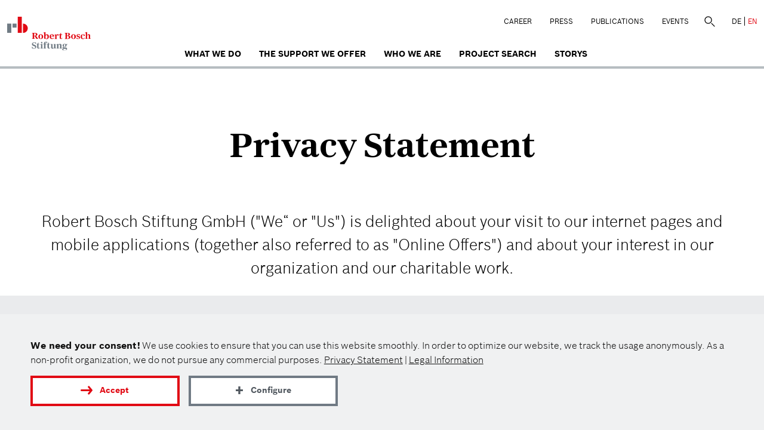

--- FILE ---
content_type: text/html; charset=UTF-8
request_url: https://www.bosch-stiftung.de/en/privacy-statement
body_size: 14313
content:
<!DOCTYPE html>
<html  lang="en" dir="ltr">
  <head>
    <meta charset="utf-8" />
<meta name="description" content="Robert Bosch Stiftung GmbH (&amp;quot;We“ or &amp;quot;Us&amp;quot;) is delighted about your visit to our internet pages and mobile applications (together also referred to as &amp;quot;Online Offers&amp;quot;) and about your interest in our organization and our charitable work." />
<meta property="og:type" content="website" />
<meta property="og:site_name" content="Robert Bosch Stiftung" />
<meta property="og:url" content="https://www.bosch-stiftung.de/en/privacy-statement" />
<meta property="og:title" content="Privacy Statement" />
<meta property="og:description" content="Robert Bosch Stiftung GmbH (&amp;quot;We“ or &amp;quot;Us&amp;quot;) is delighted about your visit to our internet pages and mobile applications (together also referred to as &amp;quot;Online Offers&amp;quot;) and about your interest in our organization and our charitable work." />
<meta name="twitter:card" content="summary" />
<link rel="preload" href="/themes/custom/bosch/fonts/BoschSans-Light.woff2" as="font" type="font/woff2" crossorigin="anonymous" />
<link rel="preload" href="/themes/custom/bosch/fonts/BoschSans-Regular.woff2" as="font" type="font/woff2" crossorigin="anonymous" />
<link rel="preload" href="/themes/custom/bosch/fonts/BoschSans-Bold.woff2" as="font" type="font/woff2" crossorigin="anonymous" />
<link rel="preload" href="/themes/custom/bosch/fonts/BoschSans-Medium.woff2" as="font" type="font/woff2" crossorigin="anonymous" />
<link rel="preload" href="/themes/custom/bosch/fonts/BoschSerif-Bold.woff2" as="font" type="font/woff2" crossorigin="anonymous" />
<script>var et_pagename = "RBS_1605_Privacy+Statement_en";var et_areas = "RBS_en";</script>
<script defer="" async="" id="_etLoader" src="//static.etracker.com/code/e.js" data-block-cookies="true" data-respect-dnt="true" data-secure-code="TFxGHm"></script>
<meta name="Generator" content="Drupal 11 (https://www.drupal.org)" />
<meta name="MobileOptimized" content="width" />
<meta name="HandheldFriendly" content="true" />
<meta name="viewport" content="width=device-width, initial-scale=1.0" />
<link rel="icon" href="/themes/custom/bosch/favicon.ico" type="image/vnd.microsoft.icon" />
<link rel="alternate" hreflang="de" href="https://www.bosch-stiftung.de/de/datenschutz" />
<link rel="alternate" hreflang="en" href="https://www.bosch-stiftung.de/en/privacy-statement" />
<link rel="canonical" href="https://www.bosch-stiftung.de/en/privacy-statement" />
<link rel="shortlink" href="https://www.bosch-stiftung.de/en/node/1605" />
    <title>Privacy Statement | Robert Bosch Stiftung</title>
    <link rel="stylesheet" media="all" href="/sites/default/files/css/css_UlxU_e6Vttph2MuRpVhEVhjuv2Mumy3hzPhqSwhI_Kk.css?delta=0&amp;language=en&amp;theme=bosch&amp;include=eJwrriwuSc3VT0osTtVJyi9OztBPz8lPSszRLS6pzMnMSwcAzhwMgg" />
<link rel="stylesheet" media="all" href="/sites/default/files/css/css_8V7mE6XvPqGquK3MjOQ8JjuuRdARlr6B6j9j9hLVdBM.css?delta=1&amp;language=en&amp;theme=bosch&amp;include=eJwrriwuSc3VT0osTtVJyi9OztBPz8lPSszRLS6pzMnMSwcAzhwMgg" />
    <script src="/sites/default/files/js/js_XA1NR6XmAc6DUcu5wN47WG57Or_3zKdgr0bbAEkdup4.js?scope=header&amp;delta=0&amp;language=en&amp;theme=bosch&amp;include=eJxLK02LT0osTtVPAzJyEqsq4zNzE9NTdZLyi5Mz9JPy80uKS4oSC3SLk4syC0qK0cXjk_NzchILimEaipKK0wFepCC8" async></script>
      
      <link rel="apple-touch-icon" sizes="180x180" href="/favicons/apple-touch-icon.png">
      <link rel="icon" type="image/png" sizes="32x32" href="/favicons/favicon-32x32.png">
      <link rel="icon" type="image/png" sizes="16x16" href="/favicons/favicon-16x16.png">
      <meta name="msapplication-TileColor" content="#e10a14">
  </head>

  <body class="path-node page-node-type-page en" data-key="rbsg">
    <a href="#main-content" class="visually-hidden focusable skip-link">
      Skip to main content
    </a>
    
      <div class="dialog-off-canvas-main-canvas" data-off-canvas-main-canvas>
    
              

    <header class="navbar navbar-default container-fluid" id="navbar">
    <div class="main-content-wrap">
      <div class="navbar-header">
          <div class="region region-navigation">
                      <a class="logo navbar-btn pull-left" href="/en" title="Home" rel="home">
        <img class="logo-md main-logo" loading="lazy" src="/themes/custom/bosch/rbsg_logo.svg" width="140" height="57" alt="Home"/>
        <img class="logo-xs" loading="lazy" src="/themes/custom/bosch/logo-mobile.png" width="281" height="224" alt="Home"/>
      </a>
      
  </div>

                  <button type="button" class="navbar-toggle" data-toggle="collapse" data-target="#navbar-collapse">
            <span class="sr-only">Toggle navigation</span>
            <span class="icon-bar"></span>
            <span class="icon-bar"></span>
            <span class="icon-bar"></span>
          </button>
              </div>
      <div class="col-md-4 col-md-7 top-navigation text-right rbs-hidden nav-default pull-right">
          <div class="region region-top-menu">
    <nav id="block-topmenu" class="block-topmenu">
            
  

          <ul class="menu nav menu-top">
                <li>
        <a href="/en/career" class="local">Career</a>
      </li>
                <li>
        <a href="/en/press" class="local">Press</a>
      </li>
                <li>
        <a href="/en/news/all-publications" class="local">Publications</a>
      </li>
                <li>
        <a href="/en/events" class="local">Events</a>
      </li>
      </ul>

  </nav>
<div class="search-block-form block-fuf-base block-fuf-search-form-block clearfix" id="block-fufsearchform">
  
    

      <form action="/en/search" method="get" id="search-block-form" accept-charset="UTF-8">
  <div class="form-item form-type-search form-item-keys  form-no-label form-group">
    <label for="edit-keys" class="control-label sr-only hidden">Search</label>
    <div class="input-group">
      <input title="Search" placeholder="Search" class="form-search form-control" type="search" id="edit-keys" name="q" value="" size="15" maxlength="128" data-toggle="tooltip" aria-haspopup="false">
      <span class="input-group-btn">
                <button class="search-icon button form-submit btn-primary btn icon-only" type="submit" value="Search">
                    <span class="sr-only">Search</span><span class="icon glyphicon glyphicon-search" aria-haspopup="false"></span>
                </button>
            </span>
    </div>
  </div>
  <div class="form-actions form-group form-wrapper"></div>
</form>

  </div>

<div class="block-language" role="navigation"><a href="/de/datenschutz" class="language-link local" hreflang="de" title="German">DE</a><a href="/en/privacy-statement" class="language-link active-language local" hreflang="en" title="English">EN</a></div>
  </div>

      </div>

              <div id="navbar-collapse" class="navbar-collapse collapse">
            <div class="region region-navigation-collapsible">
    <nav  id="block-bosch-main-menu" class="block-bosch-main-menu">
  
  
        <ul class="menu nav navbar-nav menu-main">
                <li>
        <a href="/en/what-we-do" class="local">What we do</a>
      </li>
                <li>
        <a href="/en/support-we-offer" class="local">The Support We Offer</a>
      </li>
                <li>
        <a href="/en/who-we-are" class="local">who we are</a>
      </li>
                <li>
        <a href="/en/project-search" class="local">Project search</a>
      </li>
                <li>
        <a href="/en/storys" class="local">Storys</a>
      </li>
      </ul>

    <div class="nav-phone hidden-lg">
    <div class="region region-top-menu">
   </div>
  </div>
</nav>

  </div>

        </div>
          </div>
  </header>
    
  <div role="main" class="main-container container-fluid container-padd">
    <div class="row">

            
            <div class="main-content">

                                      <div class="highlighted">  <div class="region region-highlighted">
    <div data-drupal-messages-fallback class="hidden"></div>

  </div>
</div>
                  
                
                
                
                
                          <a id="main-content"></a>
            <div class="region region-content">
    <div id="block-bosch-content" class="block-system block-system-main-block clearfix">
  
    

      

<article class="page full clearfix">
  <div class="container text-container">
    
    <h1 class="inside-header display">Privacy Statement</h1>
    
    

                  
        <div class="lead-margin text-default intro"><p>Robert Bosch Stiftung GmbH ("We“ or "Us") is delighted about your visit to our internet pages and mobile applications (together also referred to as "Online Offers") and about your interest in our organization and our charitable work.</p>
</div>
            </div>

  
  <div class="content">
    <section  class="paragraph paragraph--bp-simple bg-color--grey medium-up medium-down"><div class="container text-container"><div class="text-default"><p><strong>Robert Bosch Stiftung respects your privacy</strong></p><p>The protection of your privacy throughout the course of processing personal data as well as the security of all business data is an important concern to us. We process personal data confidentially and only in accordance with statutory regulations. Data protection and information security are included in our corporate policy.</p><p><strong>Controller</strong></p><p>Robert Bosch Stiftung is the controller responsible for the processing of your data; exceptions are outlined in this data protection notice. Our contact details are as follows:<br>
Robert Bosch Stiftung GmbH<br>
Heidehofstr. 31<br>
70184 Stuttgart<br><a href="mailto:datenschutz@bosch-stiftung.de">datenschutz@bosch-stiftung.de</a></p><p><strong>Collection, processing, and usage of personal data</strong></p><p><em>Categories of data processed</em><br>
The following categories of data are processed when you use our website:</p><ul><li>Communication data (e.g. name, phone number, email, address, IP address)</li><li>Tracking data on usage behavior</li><li>Contents of communication processes (e.g. in the contact form)</li></ul><p>In addition, the following categories of data are processed when you use our portal:</p><ul><li>Contents of communication processes</li><li>Payment data</li><li>Master data of creditors</li><li>Project-related information/documents</li></ul><p>The following data is processed when you use our newsletters:</p><ul><li>Email address (required information)</li><li>First and last name, gender, title, company (optional information)</li><li>IP address on the date you subscribed to or confirmed the newsletter</li><li>Tracking data on usage behavior</li></ul><p><em>Principles</em><br>
Personal data consists of all information related to an identified or identifiable individual – including e.g. names, addresses, phone numbers, email addresses, contract, accounting and payment details – which is an expression of a person’s identity. We collect, process, and use personal data (including IP addresses) only when there is either a statutory legal basis to do so or when you have given us your consent in this regard, e.g. in the process of registration.&nbsp;</p><p><em>Processing purposes and legal bases&nbsp;</em><br>
We and our authorized service providers process your personal data for the following purposes:</p><ul><li>Providing these Online Services (Legal basis: Our legitimate interest in direct marketing, as long as this is done in accordance with data protection and competition law as per Art. 6 Section 1(f) GDPR)</li><li>Evaluating usage behavior and measuring the reach of the website (Legal basis: Consent as per Art. 6 Section 1(a) GDPR)&nbsp;</li><li>Enabling communication with us by email/phone/contact form/mail (Legal basis: Our legitimate interest in answering your inquiry as per Art. 6 Section 1(f) GDPR)</li><li>Sending out letters and information by mail and/or email to alert you to calls for applications, for press communications, issuing invitations, networking of project partners, sending greetings (Legal basis: Our legitimate interest in communication as per Art. 6 Section 1(f) GDPR or any consent given as per Art. 6 Section 1(a) GDPR)</li><li>Processing for archival and historiographic purposes (Legal basis: Art. 89 GDPR in conjunction with §28 BDSG (Federal Data Protection Act))</li><li>Conducting business relations (Legal basis: Legitimate interest in the use of e.g. contact details as per Art. 6 Section 1(f) GDPR)</li><li>Processing applications for events (Legal basis: Fulfillment of contract as per Art. 6 Section 1(b) GDPR)</li><li>Provision of video files by third-party providers (YouTube) (Legal basis: Consent as per Art. 6 Section 1(a) GDPR)</li><li>Providing map services via third-party providers (Google Maps) (Legal basis: Consent as per Art. 6 Section 1(a) GDPR)</li><li>Investigating any disruption and for security reasons (Legal bases: Fulfillment of our legal obligations within the scope of data security and legitimate interest in resolving disruption and in the security of our services as per Art. 6 Section 1(c) and (f) GDPR). Fulfilling license agreements (Legal basis: Fulfillment of contract as per Art. 6 Section 1(b) GDPR)</li><li>Executing projects (Legal basis: Fulfillment of contract as per Art. 6 Section 1(b) GDPR)</li><li>Sending out an email newsletter and analyzing the user’s reading behavior (Legal basis: Consent as per Art. 6 Section 1(a) GDPR) as well as providing proof that we sent the newsletter to you (Legal basis: Legitimate interest in the possibility of proving the legitimacy of sending the newsletter as per Art. 6 Section 1(f) GDPR).&nbsp;</li><li>Protecting and defending our rights (Legal basis: Our legitimate interest in enforcing and defending our rights as per Art. 6 Section 1(f) GDPR).</li></ul><p><strong>Children</strong></p><p>This Online Offer is not for children under 16 years of age.</p><p><strong>Log files</strong></p><p>Every time you use the Internet, your browser automatically transmits certain information, which we store in so-called log files. We save the log files for seven days so that we can investigate any disruption and for security reasons (e.g. to resolve attempted cyberattacks), after which we delete them. Log files that still need to be retained for evidence purposes are excluded from deletion until the respective incident has been fully resolved and may, on a case-by-case basis, be passed on to investigating authorities. Log files are also used for analysis purposes (without or without complete IP address); see the Web analytics section below. The following information in particular is stored in the log files:</p><ul><li>IP address (Internet protocol address) of the device used to access our Online Services;</li><li>Internet address of the website from which the Online Service was accessed (so-called URL of origin or referrer URL);</li><li>Name of the service provider through which the Online Service is accessed;</li><li>Name of the files or information accessed;</li><li>Date, time, and duration of access;</li><li>Amount of data transferred;</li><li>Operating system and information on the browser used, including add-ons installed (e.g. for Flash Player);</li><li>HTTP status code (e.g. “Request successful” or “Requested file not found”).</li></ul><p><strong>Data processing of contacts</strong></p><p>We process the contact details of contacts at suppliers, interested parties, and other business partners so that we can communicate with them by email, phone, fax, and mail. Our legitimate interest here lies in conducting or initiating a business relationship with the supplier, interested party, or other business partner and, in the process, maintaining personal contact with contacts. Personal data will be kept for the purpose of conducting business relations for as long as there is a legitimate interest in doing so.</p><p><strong>Communication via email/phone/contact form</strong></p><p>We treat any personal details you give us by email, phone, mail, or through the contact form as confidential. We only use your details for the specific purpose of answering your inquiry.&nbsp;</p><p>In principle, we do not pass on your details to third parties, unless this is necessary to answer your inquiry.</p><p>All personal data that you send us in your inquiry will be deleted by us or securely anonymized at the latest 90 days after our final reply to you. The 90-day retention period exists in case you need to contact us again on the same matter after your final reply and you need to refer to the previous correspondence. In our experience, after 90 days there are normally no further follow-up queries to our replies.</p><p><strong>Registering for events and running events</strong></p><p>If you wish to register for an event, we need the information that is marked as ‟required” in the booking or registration form. In the case of fields that are not marked as required, you may choose whether or not to fill them out. We use the details you give us when booking for the purpose of registering you for events and running these events. For example, your details might be used to create name badges, conference binders, seating plans, lists of participants, or in room booking systems and telephone lists.</p><p>After the event, we may use your details to send you information about the event or invitations and information relating to other events by email, mail, or phone. This kind of data processing is in our legitimate interest and you can opt out of it at any time.</p><p>If the names of those who register for an event are required for organizing purposes, we sometimes pass them on to external bodies connected with running the event.</p><p>Where required, we keep the details of participants for the duration of the statutory retention periods. After this and in all other situations, they are automatically deleted.&nbsp;</p><p><strong>Data transfer</strong></p><p><em>Data transfer to other controllers</em><br>
Your personal data is principally forwarded to other controllers only when required for the fulfillment of a contract, in the case where we or the third party have a legitimate interest in the transfer, or when your consent has been given. Par-ticulars on the legal bases can be found in the Section - Purposes of Processing and Legal Bases. Third parties may also be other companies of the Bosch group. When data is transferred to third parties based on a justified interest, this is explained in this data protection notice. Additionally, data may be transferred to other controllers when we are obliged to do so due to statuto-ry regulations or enforceable ad-ministrative or judicial orders.</p><p><em>Service providers (general)</em><br>
We have commissioned external service providers with tasks such as sales and marketing services, contract management, payment handling, programming, and data hosting. We have chosen these service providers carefully and review them regularly, especially regarding their diligent handling of and protection of the data that they have saved. All service providers are obliged to maintain confidentiality and to abide by the statutory provisions. Service providers may also be other Bosch group companies.</p><p><strong>Transfer to recipients outside the EEA</strong></p><p>We can also transfer personal data to recipients located outside the EEA in socalled third countries. In such cases, we ensure prior to the transfer either that the data recipient provides an appropriate level of data protection (e.g., due to a decision of adequacy by the European Commission for the respective country or due to the agreement based on so-called EU model clauses with the recipient) or that you have consented to the transfer.</p><p>You are entitled to receive an overview of third country recipients and a copy of the specifically agreed-to provisions securing an appropriate level of data protection. For this purpose, please use the statements made in the <a href="#contact">Contact section</a>.</p><p><strong>Duration of storage; retention periods</strong></p><p>Principally, we store your data for as long as it is necessary to render our Online Offers and the services connected to them or for as long as we have a justified interest in storing the data (e.g., we might still have a justified interest in postal mail marketing upon fulfillment of a contract). In all other cases we delete your personal data with the exception of data we must store to fulfill legal obligations (e.g., we are obliged due to retention periods under the tax and commercial codes to have documents such as contracts and invoices available for a certain period of time).</p><p><strong>Use of cookies</strong></p><p>On our website, we employ cookies that are necessary for its use.</p><p>Cookies are small text files that can be saved and read on your device. There is a distinction between session cookies, which are deleted as soon as you close your browser, and persistent cookies, which are stored beyond the individual session.&nbsp;</p><p>You can set your browser to notify you about the placement of cookies so that their use is transparent. Moreover, you can delete cookies at any time via the corresponding browser setting and prevent new ones from being set. However, this may prevent our website from being displayed correctly, and some functions may no longer be available.</p><p><em>Overview of the cookies we use</em><br>
This section provides an overview of the cookies we use.</p><p>a) Strictly necessary cookies</p><p>Cookies that are strictly necessary include, for example:</p><ul><li>Cookies that identify or authenticate our users;</li><li>Cookies that store certain user preferences (e.g. search or language settings).</li></ul><p>We do not use these necessary cookies for analytics, tracking, or advertising purposes.</p><p>Some of these cookies only contain information on certain settings and cannot be linked to a specific person. They may also be necessary to navigate around the website, for security, or to display content correctly.</p><p>The following cookies that are set by this website are necessary cookies:</p><p>Name:&nbsp;fc_cookieconsent_status<br>
Purpose: saves the current consent status of the cookies allowed by the user in the cookie banner<br>
Expiry: one year</p><p>Name:&nbsp;fc_cookieconsent_history<br>
Purpose: saves the changes to user consent via the cookie banner<br>
Epiry: one year</p><p>b) Analytical cookies</p><p>We use analytical cookies to record the usage behavior (e.g. subpages visited, search queries entered) of our users and to evaluate it anonymously and statistically. For more on this, see the Web analytics section below.</p><p><strong>Web analytics</strong></p><p>We need statistical information about the use of our website to make it more user-friendly, to measure its reach, and to carry out market research. For this purpose, we use the web analytics tools described in this section. The usage profiles created by these tools using analytical cookies are not linked to personal data. The tools either do not use user IP addresses at all or shorten them immediately after collection. The tool providers process data only as processors according to our instructions and not for their own purposes.</p><p>How does the tracking work?<br>
When you visit our website, it is possible that the tracking providers mentioned below retrieve recognition features for your browser or your device (e.g. a so-called browser fingerprint), evaluate your IP address, store or read out recognition features on your device (e.g. cookies) or receive access to individual tracking pixels.</p><p><em>etracker</em><br>
etracker is provided by etracker GmbH, Erste Brunnenstraße 1, 20459 Hamburg, Germany.&nbsp;</p><p>Data is processed on the basis of your consent, provided you have consented via our banner. You can withdraw your consent at any time and choosing the corresponding settings via our <a href="#fc_cookie_link">banner</a>.</p><p>Within the scope of etracker, etracker GmbH supports us as a processor as per Art. 28 GDPR.</p><p>The following cookies, which are set by this website, are related to etracker:</p><p>Name:&nbsp;et_oi_v2<br>
Purpose: opt-in cookie, saves the visitor's decision when the tracking opt-in is played on the customer's side. Is also used for a possible opt-out.<br>
Expiry: the period of validity is 50 years for no tracking (“no”) and 480 days for tracking (“yes”).</p><p><strong>Virtual tour</strong></p><p>On our website we offer a ‟virtual tour,” which gives you a closer look at our premises. The video files necessary for this are not stored on our servers but are loaded from the server of third-party provider 3D-TOP-Event. To ensure that viewing our website with embedded videos does not automatically cause content from 3D-TOP-Event to be loaded, initially we only show locally stored, blurred preview images from the videos. These do not provide any information to 3D-TOP-Event.&nbsp;</p><p>Only after you have clicked on the preview image will content from 3D-TOP-Event be loaded. Through this action, they receive the information that you have accessed our web page as well as the usage data that is technically necessary for this purpose. We have no influence over the further processing of the data by 3D-TOP-Event. By clicking on the preview image, you consent to their content being loaded.</p><p><strong>Social Plugins</strong></p><p>In our Online Offers we use so-called social plugins from various social networks; these are individually described in this section. During the usage of the plugins, your internet browser establishes a direct connection to the respective social networks’ servers. This way, the respective provider receives information that your internet browser has accessed from the respective site of our Online Offers, even if you do not have a user account with this provider or are currently not logged into this account. Log files (including the IP address) are, in this case, directly transmitted from your internet browser to a server of the respective provider and might be stored there. The provider or its server may be located outside the EU or the EEA (e.g., in the United States).</p><p>The plugins are standalone extensions by social network providers. For this reason, we are unable to influence the scope of data collected and stored by them.</p><p>Purpose and scope of the collection, the continued processing and usage of data by the social network as well as your respective rights and setting options to pro-tect your privacy can be found by consulting the respective social network's data protection notices.</p><p>In case you do not wish social network providers to receive and, if applicable, store or use data, you should not use the respective plugins.</p><p><em>Facebook plugins</em><br>
Facebook is operated under www.facebook.com by Meta Inc., 1601 S. California Ave, Palo Alto, CA 94304, USA, and under www.facebook.de by Meta Platforms Ireland Limited, Merrion Road, Dublin 4 D04 X2K5, Ireland ("Facebook"). Find an over-view over Facebook's plugins and their appearance here: http://developers.facebook.com/plugins; find information on data protection at Facebook here: https://www.facebook.com/privacy/center/</p><p><em>Instagram plugins</em><br>
Instagram is operated by Meta Platforms Ireland Limited, Merrion Road, Dublin 4 D04 X2K5, Ireland ("Instagram"). Find information on data protection at Instagram here: https://privacycenter.instagram.com</p><p><em>Soundcloud plugins</em><br>
Soundcloud is operated by SoundCloud Limited, Rheinsberger Str. 76/77, 10115 Berlin, Germany ("Soundcloud"). Find information on data protection at Soundclouds here: https://soundcloud.com/pages/privacy</p><p><strong>YouTube</strong></p><p>On our website we embed videos that are not stored on our servers. To ensure that viewing our website with embedded videos from a third-party provider does not automatically cause their content to be loaded, initially we only show locally stored preview images from the videos. These do not provide any information to the third-party provider.</p><p>Only after you have clicked on the preview image will content from the third-party provider be loaded. Through this action, they receive the information that you have accessed our web page as well as the usage data that is technically necessary for this purpose. Furthermore, the third-party provider is then able to implement tracking technologies. We have no influence over the further processing of the data by the third-party provider. By clicking on the preview image, you consent to their content being loaded.&nbsp;</p><p>Videos are embedded on the basis of your consent as per Art. 6 Section 1(a) GDPR, provided you have consented by clicking on the preview image. Please be aware that the embedding of some videos leads to your data being processed outside of the EU or EEA. In some countries this incurs the risk that authorities can access the data for security and monitoring purposes without your being informed or able to appeal.&nbsp;<br>
If we use providers in third countries that are unsafe and you give your consent, the data transfer to an unsafe third country is based on Art. 49 Section 1(a) GDPR.</p><ul><li>Provider: YouTube / Google (USA)</li><li>Adequate level of data protection: No adequate level of data protection. Transfer is based on Art. 49 Section 1(a) GDPR.</li><li>Withdrawal of consent: When you click on a preview image, the content of the third-party provider is loaded immediately. If you do not want this to occur on other pages, please do not click on any further preview images.</li></ul><p><strong>Google Maps</strong></p><p>On our website we embed map services that are not stored on our servers. To ensure that viewing our website with embedded map services from a third-party provider does not automatically cause their content to be loaded, initially we only show locally stored preview images of the maps. These do not provide any information to the third-party provider</p><p>Only after you have clicked on the preview image will content from the third-party provider be loaded. Through this action, they receive the information that you have accessed our web page as well as the usage data that is technically necessary for this purpose. We have no influence over the further processing of the data by the third-party provider. By clicking on the preview image, you consent to their content being loaded.&nbsp;</p><p>Map services are embedded on the basis of your consent as per Art. 6 Section 1(a) GDPR, provided you have previously consented by clicking on the preview image.&nbsp;</p><p>Please be aware that the embedding of some map services leads to your data being processed outside of the EU or EEA. In some countries this incurs the risk that authorities can access the data for security and monitoring purposes without your being informed or able to appeal.</p><p>If we use providers in third countries that are unsafe and you give your consent, the data transfer to an unsafe third country is based on Art. 49 Section 1(a) GDPR.</p><ul><li>Provider: Google LLC (USA)</li><li>Adequate level of data protection: No adequate level of data protection. Transfer is based on Art. 49 Section 1(a) GDPR.</li><li>Withdrawal of consent: When you click on a preview image, the content of the third-party provider is loaded immediately. If you do not want this to occur on other pages, please do not click on any further preview images</li></ul><p><strong>Newsletter</strong></p><p>On our website you can subscribe to various newsletters. To enable this, we use a so-called double opt-in procedure, which means that we will only send you a newsletter via email if you have explicitly consented by clicking on a link in the registration mail. If at a later date you no longer wish to receive newsletters, you can terminate your subscription at any time by withdrawing your consent. You can withdraw your consent to receiving email newsletters by clicking on the link in the newsletter or in the administrative settings of the respective web page. Alternatively, please contact us using the contact details provided in the <a href="#contact">Contact section</a>. We will then delete your data immediately.</p><p>The only information we require when you subscribe to a newsletter is your email address. Any additional optional data you give us will only be used to address you personally in the newsletter. The legal basis for the processing of this data is the consent you have given us. Furthermore, aside from the aforementioned details, we store additional data, where necessary, so that we can prove you have signed up for our newsletter. This can include the complete IP address at the time you subscribed, as well as a copy of the registration mail we sent you.&nbsp;</p><p>Your consent to receiving the newsletter also covers analyses by us of how the newsletter is used. If you give us your consent, we integrate individual tracking pixels into our newsletters, which allow us to identify when the newsletter we sent you was viewed or opened, and we personalize the links in the newsletter so that we can analyze when you clicked on which link.</p><p>If you do not complete the registration process for the newsletter, your details will automatically be deleted after 30 days.<br>
For the purposes of sending out our newsletters, we use the external service provider Episerver GmbH and the agency Frank und Freunde GmbH, to whom the details of the recipients are transferred.</p><p><strong>Communities</strong></p><p>We offer you the opportunity of becoming a member of one of our project communities (such as the Fast Track community). There, you can sign up, create a user profile and communicate with other members. Your data generated there is only used in the scope of the consent granted by you for the respective marketing, market research and service purposes. You can withdraw your consent at any time.</p><p>All data which is generated by you in the communities, e.g., by creating comments or pictures, are automatically publicly accessible for all community members and will be linked to your user profile.</p><p><strong>External links</strong></p><p>Our Online Offers may contain links to third party internet pages – by providers who are not related to us. Upon clicking the link, we have no influence on collecting, processing and using personal data possibly transmitted by clicking the link to the third party (such as the IP address or the URL of the site on which the link is located) as the behavior of third parties is naturally outside our supervision. We do not assume responsibility for the processing of such personal data by third parties.</p><p><strong>Security</strong></p><p>Our employees and the companies providing services on our behalf, are obliged to confidentiality and to compliance with the applicable data protection laws.</p><p>We take all necessary technical and organizational measures to ensure an appropriate level of security and to protect your data that are administrated by us especially from the risks of unintended or unlawful destruction, manipulation, loss, change or unauthorized disclosure or unauthorized access. Our security measures are, pursuant to technological progress, constantly being improved.</p><p><strong>Portal&nbsp;</strong></p><p>We offer you the opportunity to log in to our portal, where you can register and create a user profile. To use the portal, you will need to have a user agreement with us. You can use the portal, for example, to submit project ideas and apply for support, and to upload the documents required to do this.&nbsp;</p><p>In completing your registration for the portal, we use a double-opt-in process: This means that your access to the portal will only be enabled once you have expressly confirmed the activation of your account by clicking on the link in our notification. &nbsp;</p><p>When registering, you must first provide only your first and last name, your organization (where applicable), your email address, and a password. You will then be taken to the grant applicant profile that has been created, where you can enter further details (address). We will only collect your bank details once you have submitted an idea, the idea has been reviewed, and we have invited you to submit a formal application for funding. Additionally, when you submit an idea you may also specify a third person as a contact. In the free text fields at various points (e.g., description of your idea, application) you have the opportunity, in particular, to describe the project itself as well as the necessary financial framework.&nbsp;</p><p>For data protection reasons, please avoid entering any personal information related to third parties (e.g., name and contact details) in the free text fields. The only exceptions to this are contact persons for your project and authorized representatives of your organization.&nbsp;</p><p>Within the portal you can also receive system messages related to the progress of your project (e.g., changes in project status, confirmation of applications received). &nbsp;In the initial settings, the option to receive system messages is disabled. The first time you log in to the portal you will be alerted to this option and you can change these settings. You may also change the settings at any time via your user profile. System messages are sent only to you as the portal user, not to the contact person you specify for the project (if this is another person).&nbsp;</p><p>Please note, however, that this is not private communication! Messages are visible to all employees of Robert Bosch Stiftung GmbH as well as to your organization or its employees.&nbsp;</p><p>Naturally you can still make changes (e.g., changes to the budget plan, contact details, or bank details; storage of additional documents in the system) after the funding period for your project has started. In addition, there is another section for the completion of the project. You can upload additional supporting documents there. You may officially terminate the user agreement with at least 30 days’ notice as per our terms of use.&nbsp;</p><p>For the full functionality of the portal, the following cookies are used:&nbsp;</p><p>Name: refresh_token<br>
Provider: portal.bosch-stiftung.de<br>
Purpose: This cookie is used to maintain the user’s session and to create a new “access token” for the user when the session expires or has already expired.&nbsp;<br>
Expiry: Logout<br>
Type: HTTP cookie</p><p>Name: ARRAffinity<br>
Provider: portal.bosch-stiftung.de<br>
Purpose: This cookie maintains session affinity in the Microsoft Cloud environment. In a load-balancing environment, the issuing of this cookie ensures that the current session will not be continued by another server.&nbsp;<br>
Expiry: Session<br>
Type: HTTP cookie</p><p><strong>User rights</strong></p><p>To enforce your rights, please use the details provided in the <a href="#contact">Contact section</a>. In doing so, please ensure that an unambiguous identification of your person is possible.</p><p><em>Right to information and access:</em><br>
You have the right to obtain confirmation from us about whether or not your personal data is being processed, and, if this is the case, access to your personal data.</p><p><em>Right to correction and deletion:</em><br>
You have the right to obtain the rectification of inaccurate personal data concerning yourself without undue delay from us. Taking into account the purposes of the processing, you have the right to have incomplete personal data completed, including by means of providing a supplementary statement.</p><p>This does not apply to data which is necessary for billing or accounting purposes or which is subject to a statutory retention period. If access to such data is not required, however, its processing is restricted (see the following).</p><p><em>Restriction of processing:</em><br>
You have the right to demand for – as far as statutory requirements are fulfilled – restriction of the processing of your data.</p><p><em>Objection to data processing:</em><br>
You have the right to object to data processing by us at any time. We will no longer process the personal data unless we demonstrate compliance with legal requirements to provide provable reasons for the further processing which are beyond your interests, rights and freedoms or for the establishment, exercise or defense of legal claims.</p><p><em>Objection to direct marketing:</em><br>
Additionally, you may object to the processing of your personal data for direct marketing purposes at any time. Please take into account that, due to organizational reasons, there might be an overlap between your objection and the usage of your data within the scope of a campaign which is already running.</p><p><em>Objection to data processing based on the legal basis of “justified interest”:</em><br>
In addition, you have the right to object to the processing of your personal data any time, insofar as this is based on the legal basis of justified interest. We will then ter-minate the processing of your data, unless we demonstrate compelling legitimate grounds according to legal requirements for the processing, which override your rights</p><p><em>Withdrawal of consent:</em><br>
In case you consented to the processing of your data, you have the right to object this consent with immediate effect. The legality of data processing prior to your revocation remains unchanged.</p><p><em>Data portability:</em><br>
You are entitled to receive data that you have provided to us in a structured, commonly used and machine-readable format or – if technically feasible – to demand that we transfer those data to a third party.</p><p><em>Transparency:</em><br>
As a rule – unless we advise of this separately when collecting data – you are not obliged to provide us with your personal details. However, it may be necessary to collect this data for the purpose of concluding and executing a contract (e.g. arranging a funded project, running an event). If you do not provide us with the necessary personal data in this case, we cannot execute the contract with you. Your personal data is not used for automated decision-making.<br><br><em>Right of complaint with super-visory authority:</em><br>
You have the right to lodge a complaint with a supervisory authority. You can appeal to the supervisory authority which is responsible for your place of residence or your state or to the supervisory authority responsible for us. This is:</p><p>Der Landesbeauftragte für den Datenschutz und die Informationsfreiheit</p><p>Address:<br>
Königstrasse 10a<br>
70173 Stuttgart<br>
Germany</p><p>Postal adress:<br>
P.O. Box 10 29 32<br>
70025 Stuttgart<br>
Germany<br>
Phone: 0711/615541-0<br>
Fax: 0711/615541-15<br>
E-Mail: <a href="mailto:poststelle@lfdi.bwl.de">poststelle@lfdi.bwl.de</a></p><p><strong>Changes to the Data Protection Notice</strong></p><p>We reserve the right to change our security and data protection measures if this is required due to technical development. In such cases, we will amend our data protection notice accordingly. Please therefore observe the current version of our data protection notice, as this is subject to change.</p><p><strong>Status update on May 13, 2024</strong></p></div></div></section><section  id="contact" class="paragraph paragraph--bp-simple narrow-up narrow-down"><div class="container text-container"><h3 class="paragraph-title">Contact</h3><div class="text-default"><p>If you want to contact us, please find us at the address stated in the "Controller" section. To assert your rights and for sug-gestions and complaints regarding the processing of your personal data as well as for the withdrawal of your consent, we recommend that you contact our data protection commissioner:</p><p>Robert Bosch Stiftung GmbH<br>
Data protection commissioner<br>
Heidehofstr. 31<br>
70184 Stuttgart<br><a href="mailto:datenschutz@bosch-stiftung.de">datenschutz@bosch-stiftung.de</a></p></div></div></section>
  </div>
</article>

  </div>


  </div>

              </div>

    </div>
  </div>

      <footer class="footer container-fluid">
  <div class="container">
    <div class="footer-top">
            <div class="row">
        
<div class="bosch-footer"><div class="col-md-6 col-sm-3 col-xs-12 socials-bottom">
<nav aria-labelledby="footer-social-menu" >
    
  
  <span  id="footer-social-menu" class="block-socialmenu-menu">Follow us</span>
     <div class="social-links"> 
              <ul class="menu nav">
                            <li>
        <a href="https://www.linkedin.com/company/robert-bosch-stiftung/" class="icon-white icon-Linkedin external" target="_blank" onmousedown="_etracker.sendEvent(new et_LinkEvent(&#039;https://www.linkedin.com/company/robert-bosch-stiftung/&#039;,&#039;external&#039;))" rel="noopener">Linkedin</a>
            </li>
                        <li>
        <a href="https://www.facebook.com/RobertBoschStiftung/" class="icon-white icon-Facebook external" target="_blank" onmousedown="_etracker.sendEvent(new et_LinkEvent(&#039;https://www.facebook.com/RobertBoschStiftung/&#039;,&#039;external&#039;))" rel="noopener">facebook</a>
            </li>
                        <li>
        <a href="https://www.youtube.com/user/BoschStiftung" class="icon-white icon-YouTube external" target="_blank" onmousedown="_etracker.sendEvent(new et_LinkEvent(&#039;https://www.youtube.com/user/BoschStiftung&#039;,&#039;external&#039;))" rel="noopener">youtube</a>
            </li>
                        <li>
        <a href="https://www.instagram.com/boschstiftung/" class="icon-white icon-Instagram external" target="_blank" onmousedown="_etracker.sendEvent(new et_LinkEvent(&#039;https://www.instagram.com/boschstiftung/&#039;,&#039;external&#039;))" rel="noopener">instagram</a>
            </li>
        </ul>
  

 </div>
  </nav>
</div>
<div class="col-md-6 col-sm-9 col-xs-12 newsleter-bottom"><div class="row"><div class="label-footer">Sign up for the Foundation's newsletter</div><form action="/en/newsletter#newsletter" method="post" id="footer_nl_form" class="bsecondery blight pull-right"><div class="input-group"><div class="field--name-mail form-group"><label for="footer_nl_mail" class="control-label form-required">Enter your e-mail here</label><i class="icon-white icon-Newsletter"></i><input name="newsletter_mode" type="hidden" value="footer"><input name="success_page" type="hidden" value="/en/vielen-dank-newsletter-footer"><input name="newsletter_mail" aria-haspopup="false" class="form-email required form-control" type="email" id="footer_nl_mail" size="60" maxlength="254" placeholder="Enter your e-mail here"
                         required="required" title="Enter your e-mail here" data-toggle="tooltip" onfocus="this.placeholder = ''" onblur="this.placeholder = 'Enter your e-mail here'"></div><div class="form-actions form-group form-wrapper" id="edit-actions--3"><button class="button form-submit btn-default btn btn-invert" type="submit" id="footer_nl_submit" name="op" value="Abonnieren">Submit registration</button></div></div></form></div></div></div>
      </div>
          </div>
  </div>

  <div class="footer-bottom">
    <div class="container">
      <div class="footer-bottom-line col-md-12"></div>
      
        <div class="region region-bottom-content row">
    <div class="footer-logo col-xs-5 clearfix"><img alt="Bosch Logo" width="281" height="222" loading="lazy" src="/themes/custom/bosch/images/footer-logo_0.png"></div><div class="col-xs-2 col-centered"><div role="button" class="sharelinks hidden"><div class="icon-white icon-Teilen1"></div></div><div class="share-links links-hidden"><span class="sharetitle">Recommend us:</span><ul class="menu nav"><li class="card-link"><span class="rbs-icon icon-Pfeil-weiter"></span><a data-key="facebook" href="https://facebook.com/sharer/sharer.php?u=https://www.bosch-stiftung.de/en/privacy-statement" rel="noopener nofollow" target="_blank" onmousedown="_etracker.sendEvent(new et_LinkEvent(&#039;footer_sharing&#039;,&#039;facebook&#039;))" onkeydown="_etracker.sendEvent(new et_LinkEvent(&#039;footer_sharing&#039;,&#039;facebook&#039;))" aria-label="Facebook">Facebook</a></li><li class="card-link"><span class="rbs-icon icon-Pfeil-weiter"></span><a data-key="threads" href="https://www.threads.net/intent/post?text=https://www.bosch-stiftung.de/en/privacy-statement" rel="noopener nofollow" target="_blank" aria-label="Threads" onmousedown="_etracker.sendEvent(new et_LinkEvent(&#039;footer_sharing&#039;,&#039;threads&#039;))">Threads</a></li><li class="card-link"><span class="rbs-icon icon-Pfeil-weiter"></span><a data-key="twitter" href="https://twitter.com/intent/tweet/?text=Worth%20reading%20%40BoschStiftung&url=https://www.bosch-stiftung.de/en/privacy-statement" rel="noopener nofollow" target="_blank" aria-label="X" onmousedown="_etracker.sendEvent(new et_LinkEvent(&#039;footer_sharing&#039;,&#039;twitter_x&#039;))">X (Twitter)</a></li><li class="card-link"><span class="rbs-icon icon-Pfeil-weiter"></span><a data-key="reddit" href="https://reddit.com/submit?url=https://www.bosch-stiftung.de/en/privacy-statement" rel="noopener nofollow" target="_blank" aria-label="Reddit" onmousedown="_etracker.sendEvent(new et_LinkEvent(&#039;footer_sharing&#039;,&#039;threads&#039;))">Reddit</a></li><li class="card-link"><span class="rbs-icon icon-Pfeil-weiter"></span><a data-key="linkedin" href="https://www.linkedin.com/shareArticle?mini=true&amp;url=https://www.bosch-stiftung.de/en/privacy-statement" rel="noopener nofollow" target="_blank" aria-label="LinkedIn" onmousedown="_etracker.sendEvent(new et_LinkEvent(&#039;footer_sharing&#039;,&#039;linked_in&#039;))">LinkedIn</a></li><li aria-hidden="true" class="card-link"><span class="rbs-icon icon-Pfeil-weiter"></span><span class="cb-copy-text popup" data-key="via_link" data-href="https://www.bosch-stiftung.de/en/privacy-statement" href="https://www.bosch-stiftung.de/en/privacy-statement" rel="noopener nofollow" aria-label="Via link" onmousedown="_etracker.sendEvent(new et_LinkEvent(&#039;footer_sharing&#039;,&#039;via_link&#039;))">
        Via link
        <span class="popuptext">Link copied</span></span></li></ul></div></div><div class="col-md-5 col-xs-5 footer-menu">
  <nav  id="block-bosch-footer" class="pull-right">
    
    

          <ul class="menu nav">
                  <li>
            <a class="contact-link" href="/en/contact">Contact</a>
          </li>
                <li>
          <a href="/en/privacy-statement">Privacy Statement</a>
        </li>
        <li>
          <a href="/en/legal-information">Legal Information</a>
        </li>
      </ul>
      </nav>
</div>

  </div>

    </div>
  </div>
</footer>
  
  </div>

    
    <script type="application/json" data-drupal-selector="drupal-settings-json">{"path":{"baseUrl":"\/","pathPrefix":"en\/","currentPath":"node\/1605","currentPathIsAdmin":false,"isFront":false,"currentLanguage":"en"},"pluralDelimiter":"\u0003","suppressDeprecationErrors":true,"ajaxTrustedUrl":{"\/en\/search":true},"user":{"uid":0,"permissionsHash":"4dc5b3bb61bc565ef02eb3ef08ce146c18b9c14590e1db57978bfacbc0d87700"}}</script>
<script src="/sites/default/files/js/js_FNZapm8F_s2f6CrmJCfv9h6f8ynJm3TShP9jOyppEPs.js?scope=footer&amp;delta=0&amp;language=en&amp;theme=bosch&amp;include=eJxLK02LT0osTtVPAzJyEqsq4zNzE9NTdZLyi5Mz9JPy80uKS4oSC3SLk4syC0qK0cXjk_NzchILimEaipKK0wFepCC8"></script>
<script src="/sites/default/files/js/js_DgRT5rPk0eukeN1IKhiNW9LJKHzZLFJYXQM894bxfdo.js?scope=footer&amp;delta=1&amp;language=en&amp;theme=bosch&amp;include=eJxLK02LT0osTtVPAzJyEqsq4zNzE9NTdZLyi5Mz9JPy80uKS4oSC3SLk4syC0qK0cXjk_NzchILimEaipKK0wFepCC8" defer></script>
    <script async defer src="/themes/custom/bosch/vendor/cookie/fc_thin.js"></script>
    <script>
      window._fc_lang = 'en';
      window._fc_path = '/themes/custom/bosch/vendor/cookie/';
      window._fc_lang_path = '/sites/default/files/data/fc_lang.js';
      if (!window._fc_cbs) window._fc_cbs = [];
      window._fc_cbs.push(['*', function (enabled) {
        function u() {
          if (!window._etracker) return setTimeout(u, 500);
          if (enabled.indexOf('statistics') >= 0) {
            _etracker.disableTracking('bosch-stiftung.de');
          } else {
            _etracker.enableTracking('bosch-stiftung.de');
          }
        }
        u();
      }]);
      </script>
  </body>
</html>







--- FILE ---
content_type: text/css
request_url: https://www.bosch-stiftung.de/sites/default/files/css/css_8V7mE6XvPqGquK3MjOQ8JjuuRdARlr6B6j9j9hLVdBM.css?delta=1&language=en&theme=bosch&include=eJwrriwuSc3VT0osTtVJyi9OztBPz8lPSszRLS6pzMnMSwcAzhwMgg
body_size: 19884
content:
/* @license GPL-2.0-or-later https://www.drupal.org/licensing/faq */
.hl3{font-size:32px;line-height:1.5;font-family:BoschSerif-Bold,serif}@media(max-width:768px){.hl3{font-size:24px}}.lead-margin{margin:2.8em 0 2em 0}.fix-full-text{margin:2.8em 0 2em 0}.text-default{line-height:1.5;font-size:24px;font-family:BoschSans-Light,sans-serif;overflow-wrap:break-word}.text-default div,.text-default ol,.text-default p,.text-default ul{margin-bottom:24px}.text-default.text-teaser{font-size:16px}.text-default.text-teaser div,.text-default.text-teaser ol,.text-default.text-teaser p,.text-default.text-teaser ul{margin-bottom:16px}.text-default .intro,.text-default.intro{font-size:26px;margin-bottom:26px;text-align:center}.text-default .intro div,.text-default .intro ol,.text-default .intro p,.text-default .intro ul,.text-default.intro div,.text-default.intro ol,.text-default.intro p,.text-default.intro ul{margin-bottom:26px}.text-default div:last-child,.text-default ol:last-child,.text-default p:last-child,.text-default ul:last-child{margin-bottom:0}.text-default h2,.text-default h3,.text-default h4,.text-default h5,.text-default h6{line-height:1.3;font-family:BoschSans-Bold,sans-serif}.text-default h2{font-size:42px}.text-default h3{font-size:32px}.text-default h4,.text-default h5,.text-default h6{font-size:24px}@media(max-width:768px){.text-default{font-size:18px}.text-default h2{font-size:28.5px}.text-default h3,.text-default h4,.text-default h5,.text-default h6{font-size:24px}.text-default.intro{font-size:18px}}.text-default ol,.text-default ul{list-style-position:inside}.text-default ul{padding-left:0}.text-default ul li{padding-left:1em;text-indent:-.7em;list-style:none}@media(max-width:768px){.text-default ul li{padding-left:1.1em;text-indent:-.95em}}.text-default ul li:before{content:"";width:5px;height:5px;display:inline-block;margin-right:12px;background:#000;border-radius:50%;vertical-align:middle;margin-top:-5px}.text-default.text-teaser ul li{text-indent:-1em}.text-default a,.text-default div,.text-default li,.text-default ol,.text-default p,.text-default span,.text-default strong,.text-default u,.text-default ul{line-height:inherit;font:inherit}.text-default strong{font-family:BoschSans-Medium,sans-serif}.text-default strong.boldplus{font-family:BoschSans-Bold,sans-serif}.text-white{color:#fff}.text-white ul li:before{background:#fff}.text-white blockquote,.text-white blockquote p{color:#fff}.text-white .info-item a,.text-white .info-item a:hover,.text-white .text-card a,.text-white a.text-email,.text-white p a.external,.text-white p a.local,.text-white ul a.external,.text-white ul a.local{color:#fff}.text-white .info-item .icon-Newsletter{background-position:-184px -224px}.text-white .text-card .icon-more{background-image:url(/themes/custom/bosch/images/more-white.svg)}.text-white .text-email .icon-Newsletter{background-position:-565px -147px}.publications-white.paragraph--color--rgba-white .text-default ul li:before{background:#fff}.two-col-buttons{margin-top:48px}@media(min-width:768px){.two-col-buttons .col-md-6:nth-child(even){padding-left:24px}}.paragraph--two-columnbg .paragraph-title{margin-bottom:10.5px}
html{font-family:sans-serif;-ms-text-size-adjust:100%;-webkit-text-size-adjust:100%}body{margin:0}article,aside,details,figcaption,figure,footer,header,hgroup,main,menu,nav,section,summary{display:block}audio,canvas,progress,video{display:inline-block;vertical-align:baseline}audio:not([controls]){display:none;height:0}[hidden],template{display:none}a{background-color:rgba(0,0,0,0)}a:active,a:hover{outline:0}abbr[title]{border-bottom:1px dotted}b,strong{font-weight:700}dfn{font-style:italic}h1{font-size:2em;margin:.67em 0}mark{background:#ff0;color:#000}small{font-size:80%}sub,sup{font-size:75%;line-height:0;position:relative;vertical-align:baseline}sup{top:-.5em}sub{bottom:-.25em}img{border:0}svg:not(:root){overflow:hidden}figure{margin:1em 40px}hr{box-sizing:content-box;height:0}pre{overflow:auto}code,kbd,pre,samp{font-family:monospace,monospace;font-size:1em}button,input,optgroup,select,textarea{color:inherit;font:inherit;margin:0}button{overflow:visible}button,select{text-transform:none}button,html input[type=button],input[type=reset],input[type=submit]{-webkit-appearance:button;cursor:pointer}button[disabled],html input[disabled]{cursor:default}button::-moz-focus-inner,input::-moz-focus-inner{border:0;padding:0}input{line-height:normal}input[type=checkbox],input[type=radio]{box-sizing:border-box;padding:0}input[type=number]::-webkit-inner-spin-button,input[type=number]::-webkit-outer-spin-button{height:auto}input[type=search]{-webkit-appearance:textfield;box-sizing:content-box}input[type=search]::-webkit-search-cancel-button,input[type=search]::-webkit-search-decoration{-webkit-appearance:none}fieldset{border:1px solid silver;margin:0 2px;padding:.35em .625em .75em}legend{border:0;padding:0}textarea{overflow:auto}optgroup{font-weight:700}table{border-collapse:collapse;border-spacing:0}td,th{padding:0}@media print{*,:after,:before{background:rgba(0,0,0,0)!important;color:#000!important;box-shadow:none!important;text-shadow:none!important}a,a:visited{text-decoration:underline}a[href]:after{content:" (" attr(href) ")"}abbr[title]:after{content:" (" attr(title) ")"}a[href^="#"]:after,a[href^="javascript:"]:after{content:""}blockquote,pre{border:1px solid #999;page-break-inside:avoid}thead{display:table-header-group}img,tr{page-break-inside:avoid}img{max-width:100%!important}h2,h3,p{orphans:3;widows:3}h2,h3{page-break-after:avoid}.navbar{display:none}.btn>.caret,.dropup>.btn>.caret{border-top-color:#000!important}.label{border:1px solid #000}.table{border-collapse:collapse!important}.table td,.table th{background-color:#fff!important}.table-bordered td,.table-bordered th{border:1px solid #ddd!important}}*{-webkit-box-sizing:border-box;box-sizing:border-box}:after,:before{-webkit-box-sizing:border-box;box-sizing:border-box}html{font-size:10px;-webkit-tap-highlight-color:transparent}body{font-family:BoschSans-Light;font-size:14px;line-height:1.5;color:#000;background-color:#fff}button,input,select,textarea{font-family:inherit;font-size:inherit;line-height:inherit}a{color:#e10a14;text-decoration:none}a:focus,a:hover{color:#98070d;text-decoration:underline}a:focus{outline:5px auto -webkit-focus-ring-color;outline-offset:-2px}figure{margin:0}img{vertical-align:middle}.img-responsive{display:block;max-width:100%;height:auto}.sr-only{position:absolute;width:1px;height:1px;margin:-1px;padding:0;overflow:hidden;clip:rect(0,0,0,0);border:0}.sr-only-focusable:active,.sr-only-focusable:focus{position:static;width:auto;height:auto;margin:0;overflow:visible;clip:auto}[role=button]{cursor:pointer}.fade{opacity:0;-webkit-transition:opacity .15s linear;transition:opacity .15s linear}.fade.in{opacity:1}.collapse{display:none}.collapse.in{display:block}tr.collapse.in{display:table-row}tbody.collapse.in{display:table-row-group}.collapsing{position:relative;height:0;overflow:hidden;-webkit-transition-property:height,visibility;transition-property:height,visibility;-webkit-transition-duration:.35s;transition-duration:.35s;-webkit-transition-timing-function:ease;transition-timing-function:ease}.carousel{position:relative}.carousel-inner{position:relative;overflow:hidden;width:100%}.carousel-inner>.item{display:none;position:relative;-webkit-transition:.6s ease-in-out left;transition:.6s ease-in-out left}.carousel-inner>.item>a>img,.carousel-inner>.item>img{display:block;max-width:100%;height:auto;line-height:1}@media all and (transform-3d),(-webkit-transform-3d){.carousel-inner>.item{-webkit-transition:-webkit-transform .6s ease-in-out;transition:transform .6s ease-in-out;-webkit-backface-visibility:hidden;backface-visibility:hidden;-webkit-perspective:1000px;perspective:1000px}.carousel-inner>.item.active.right,.carousel-inner>.item.next{-webkit-transform:translate3d(100%,0,0);transform:translate3d(100%,0,0);left:0}.carousel-inner>.item.active.left,.carousel-inner>.item.prev{-webkit-transform:translate3d(-100%,0,0);transform:translate3d(-100%,0,0);left:0}.carousel-inner>.item.active,.carousel-inner>.item.next.left,.carousel-inner>.item.prev.right{-webkit-transform:translate3d(0,0,0);transform:translate3d(0,0,0);left:0}}.carousel-inner>.active,.carousel-inner>.next,.carousel-inner>.prev{display:block}.carousel-inner>.active{left:0}.carousel-inner>.next,.carousel-inner>.prev{position:absolute;top:0;width:100%}.carousel-inner>.next{left:100%}.carousel-inner>.prev{left:-100%}.carousel-inner>.next.left,.carousel-inner>.prev.right{left:0}.carousel-inner>.active.left{left:-100%}.carousel-inner>.active.right{left:100%}.carousel-control{position:absolute;top:0;left:0;bottom:0;width:50px;opacity:.5;font-size:20px;color:#fff;text-align:center;text-shadow:0 1px 2px rgba(0,0,0,.6);background-color:rgba(0,0,0,0)}.carousel-control.left{background-image:linear-gradient(to right,rgba(0,0,0,.5) 0,rgba(0,0,0,.0001) 100%);background-repeat:repeat-x}.carousel-control.right{left:auto;right:0;background-image:linear-gradient(to right,rgba(0,0,0,.0001) 0,rgba(0,0,0,.5) 100%);background-repeat:repeat-x}.carousel-control:focus,.carousel-control:hover{outline:0;color:#fff;text-decoration:none;opacity:.9}.carousel-control .glyphicon-chevron-left,.carousel-control .glyphicon-chevron-right,.carousel-control .icon-next,.carousel-control .icon-prev{position:absolute;top:50%;margin-top:-10px;z-index:5;display:inline-block}.carousel-control .glyphicon-chevron-left,.carousel-control .icon-prev{left:50%;margin-left:-10px}.carousel-control .glyphicon-chevron-right,.carousel-control .icon-next{right:50%;margin-right:-10px}.carousel-control .icon-next,.carousel-control .icon-prev{width:20px;height:20px;line-height:1;font-family:serif}.carousel-control .icon-prev:before{content:"‹"}.carousel-control .icon-next:before{content:"›"}.carousel-indicators{position:absolute;bottom:10px;left:50%;z-index:15;width:60%;margin-left:-30%;padding-left:0;list-style:none;text-align:center}.carousel-indicators li{display:inline-block;width:10px;height:10px;margin:1px;text-indent:-999px;border:1px solid #fff;border-radius:10px;cursor:pointer;background-color:#000\9;background-color:rgba(0,0,0,0)}.carousel-indicators .active{margin:0;width:12px;height:12px;background-color:#e10a14}.carousel-caption{position:absolute;left:15%;right:15%;bottom:20px;z-index:10;padding-top:20px;padding-bottom:20px;color:#fff;text-align:center;text-shadow:0 1px 2px rgba(0,0,0,.6)}.carousel-caption .btn{text-shadow:none}@media screen and (min-width:768px){.carousel-control .glyphicon-chevron-left,.carousel-control .glyphicon-chevron-right,.carousel-control .icon-next,.carousel-control .icon-prev{width:30px;height:30px;margin-top:-10px;font-size:30px}.carousel-control .glyphicon-chevron-left,.carousel-control .icon-prev{margin-left:-10px}.carousel-control .glyphicon-chevron-right,.carousel-control .icon-next{margin-right:-10px}.carousel-caption{left:20%;right:20%;padding-bottom:30px}.carousel-indicators{bottom:20px}}.clearfix:after,.clearfix:before{content:" ";display:table}.clearfix:after{clear:both}.center-block{display:block;margin-left:auto;margin-right:auto}.pull-right{float:right!important}.pull-left{float:left!important}.hide{display:none!important}.show{display:block!important}.invisible{visibility:hidden}.hidden{display:none!important}@-ms-viewport{width:device-width}.visible-xs{display:none!important}.visible-sm{display:none!important}.visible-md{display:none!important}.visible-lg{display:none!important}@media(max-width:767px){.visible-xs{display:block!important}}@media(min-width:768px)and (max-width:991px){.visible-sm{display:block!important}}@media(min-width:992px)and (max-width:1199px){.visible-md{display:block!important}}@media(min-width:1200px){.visible-lg{display:block!important}}@media(max-width:767px){.hidden-xs{display:none!important}}@media(min-width:768px)and (max-width:991px){.hidden-sm{display:none!important}}@media(min-width:992px)and (max-width:1199px){.hidden-md{display:none!important}}@media(min-width:1200px){.hidden-lg{display:none!important}}.visible-print{display:none!important}@media print{.visible-print{display:block!important}}@media print{.hidden-print{display:none!important}}.alert-sm{padding:5px 10px}.alert a{font-weight:700}table .checkbox.form-no-label,table .radio.form-no-label{margin-bottom:0;margin-top:0}.form-required:after,.fuf-form-required{background-image:url(/themes/custom/bosch/images/required.svg);background-size:10px 7px;content:"";display:inline-block;line-height:1;height:7px;width:10px;vertical-align:top;margin-top:3px}.form-actions .btn,.form-actions .btn-group{margin-right:10px}.form-actions .btn-group .btn{margin-right:0}#edit-subscribe,#edit-unsubscribe{float:left;width:-webkit-fill-available;box-sizing:content-box;background-color:rgba(0,0,0,0);border:3px solid #fff;padding:10px 3px;height:auto;max-width:none;color:#fff;margin-top:0;margin-left:0;text-align:center;text-align:-webkit-center;display:inline-block;margin-right:0;font-family:BoschSans-Bold,sans-serif}#edit-unsubscribe{padding:10px 45px}.user-logged-in .bsecondery .input-group{position:inherit}.user-logged-in .bsecondery .input-group #edit-unsubscribe{position:absolute;right:0;width:inherit}.contact-form{margin-top:40px}a.icon-before .glyphicon{margin-right:.25em}a.icon-after .glyphicon{margin-left:.25em}.btn.icon-before .glyphicon{margin-left:-.25em;margin-right:.25em}.btn.icon-after .glyphicon{margin-left:.25em;margin-right:-.25em}.rbs-icon{flex-shrink:0;display:inline-block;background:url(/themes/custom/bosch/images/sprite.svg) 100% 0 no-repeat}.rbs-icon:focus{outline:0}.rbs-icon-white .rbs-icon{background-image:url(/themes/custom/bosch/images/sprite-white.svg)}.icon-white{display:inline-block;background:url(/themes/custom/bosch/images/sprite-white.svg) 100% 0 no-repeat}.icon-white:focus{outline:0}.icon-Abschluss{width:32px;height:32px;background-position:0 0}.icon-Abschluss2{width:32px;height:32px;background-position:-48px 0}.icon-Aktivitaet{width:32px;height:32px;background-position:-96px 0}.icon-Antrag-und-Entwicklung{width:32px;height:32px;background-position:-144px 0}.icon-Bearbeiten{width:32px;height:32px;background-position:-192px 0}.icon-Bewertung{width:32px;height:32px;background-position:-240px 0}.icon-Burger-Menue{width:32px;height:32px;background-position:-288px 0}.icon-Dialog{width:32px;height:32px;background-position:-336px 0}.icon-Dokument{width:32px;height:32px;background-position:-384px 0}.icon-Download{width:32px;height:32px;background-position:-432px 0}.icon-Drucken{width:32px;height:32px;background-position:-480px 0}.icon-Durchfuehrung{width:32px;height:32px;background-position:-528px 0}.icon-Erfassen{width:32px;height:32px;background-position:-576px 0}.icon-Facebook{width:45px;height:45px;background-position:-624px 0;margin-bottom:5px}.icon-Facebook:hover{background-position:-640px -144px}.icon-gesellschaft{background-image:url(/themes/custom/bosch/images/gesellschaft.svg)}.icon-globale-fragen{background-image:url(/themes/custom/bosch/images/volk.svg)}.icon-gesundheit{background-image:url(/themes/custom/bosch/images/gesundheit.svg)}.icon-wissenschaft{background-image:url(/themes/custom/bosch/images/wissenschaft.svg)}.icon-bildung{background-image:url(/themes/custom/bosch/images/bildung.svg)}.icon-Tumblr{width:45px;height:45px;background-image:url(/themes/custom/bosch/images/tumblr.svg);background-position:center}.icon-Tumblr:hover{background-image:url(/themes/custom/bosch/images/tumblr_hover.svg)}.icon-Twitter{width:45px;height:45px;background-position:-576px -96px;margin-bottom:5px}.icon-Twitter:hover{background-position:0 -210px}.icon-Mail{width:45px;height:45px;background-position:-60px -210px;margin-bottom:5px}.icon-Rss{width:45px;height:45px;background-image:url(/themes/custom/bosch/images/rss_icon.svg);margin-bottom:5px}.icon-Rss:hover{background-image:url(/themes/custom/bosch/images/rss_icon_orange.svg)}.share-icon{width:11px;height:11px;display:inline-block;margin-right:3px;background-position:-700px -144px}.icon-white.icon-Facebook{width:45px;height:45px;background-position:-793px 0}.icon-Filter1{width:32px;height:32px;background-position:-672px 0}.icon-Genehmigung{width:32px;height:32px;background-position:-720px 0}.icon-Home{width:32px;height:32px;background-position:0 -48px}.icon-Idee{width:32px;height:32px;background-position:-48px -48px}.icon-Kachelansicht{width:32px;height:32px;background-position:-96px -48px}.icon-Kalendar{width:32px;height:32px;background-position:-144px -48px}.icon-Kreuz{width:32px;height:32px;background-position:-192px -48px}.icon-Leichte-Sprache{width:32px;height:32px;background-position:-240px -48px}.icon-Listenansicht{width:32px;height:32px;background-position:-288px -48px}.icon-Magazin{width:32px;height:32px;background-position:-336px -48px}.icon-white.icon-Magazin{background-image:url(/themes/custom/bosch/images/Magazin.svg);width:100%;height:100%;background-position:center center;margin:auto;display:block}.icon-Magazin.mixed-content{display:inline-block!important;width:32px;height:32px;background:url(/themes/custom/bosch/images/sprite-white.svg) 100% 0 no-repeat;background-position:-427px -61px;margin-right:3px}.icon-bg{width:100%;height:100%;background-position:center center;margin:auto;display:block;background-repeat:no-repeat}.icon-bg.arrow_left{background-image:url(/themes/custom/bosch/images/arrow_left.svg)}.icon-bg.facebook{background-image:url(/themes/custom/bosch/images/Facebook.svg)}.icon-bg.twitter{background-image:url(/themes/custom/bosch/images/Twitter.svg)}.icon-bg.download{background-image:url(/themes/custom/bosch/images/Download.svg)}.icon-bg.youtube{background-image:url(/themes/custom/bosch/images/youtube.svg)}.icon-bg.newsletter{background-image:url(/themes/custom/bosch/images/Newsletter.svg)}.icon-bg.publikation{background-image:url(/themes/custom/bosch/images/Magazin.svg)}.icon-bg.icon-projects{background-image:url(/themes/custom/bosch/images/projekts.svg)}.icon-bg.idea{background-image:url(/themes/custom/bosch/images/Idee.svg)}.icon-bg.calendar{background-image:url(/themes/custom/bosch/images/Kalendar.svg)}.icon-bg.person{background-image:url(/themes/custom/bosch/images/Person.svg)}.icon-bg.ci-dialog{background-image:url(/themes/custom/bosch/images/Dialog.svg)}.icon-bg.ci-bearbeiten{background-image:url(/themes/custom/bosch/images/Bearbeiten.svg)}.icon-bg.ci-filter{background-image:url(/themes/custom/bosch/images/Filter.svg)}.icon-bg.ci-abschluss{background-image:url(/themes/custom/bosch/images/Abschluss.svg)}.icon-bg.ci-teilen{background-image:url(/themes/custom/bosch/images/Teilen.svg)}.icon-Mehr-laden{width:32px;height:32px;background-position:-384px -48px}.icon-Neue-Idee-hinzufuegen{width:32px;height:32px;background-position:-432px -48px}.icon-Neues-Projekt-hinzufuegen{width:32px;height:32px;background-position:-480px -48px}.icon-Newsletter{width:23px;height:16px;background-position:-533px -51px;vertical-align:middle;margin-right:10px}.icon-white.icon-Newsletter{width:45px;height:45px;background-position:-671px -61px;position:absolute;top:7px;left:10px;z-index:999}.right-more{height:100%;width:45px;display:inline-block;background-image:url(/themes/custom/bosch/images/weiter.svg);background-repeat:no-repeat;background-position:center;cursor:pointer;animation:breathing 2s linear infinite;-webkit-animation:breathing 2s linear infinite}.right-more.projects{background-image:url(/themes/custom/bosch/images/weiter2.svg)}.icon-Person{width:32px;height:32px;background-position:-624px -48px}.icon-Pfeil-links{width:32px;height:32px;background-position:-672px -48px}.icon-Pfeil-nach-oben{width:32px;height:32px;background-position:-720px -48px}.icon-Pfeil-rechts{width:32px;height:32px;background-position:0 -96px}.icon-Pfeil-weiter{width:16px;height:26px;background-position:-56px -108px;margin-right:20px;vertical-align:middle}@media(max-width:768px){.icon-Pfeil-weiter{transform:scale(.5);margin-right:5px}}.icon-Pfeil-zurueck{width:32px;height:32px;background-position:-96px -96px}.icon-Plus{width:32px;height:32px;background-position:-192px -96px}.icon-Projekte{width:32px;height:32px;background-position:-240px -96px}.icon-Schnellansicht{width:32px;height:32px;background-position:-288px -96px}.icon-sichtbar{width:32px;height:32px;background-position:-336px -96px}.icon-Standort{width:32px;height:32px;background-position:-384px -96px}.icon-Suche{width:32px;height:32px;background-position:-432px -96px}.icon-Teilen1{width:32px;height:32px;background-position:-480px -96px}.icon-Teilen11{width:32px;height:32px;background-position:-528px -96px}.icon-white.icon-Twitter{width:45px;height:45px;background-position:-732px -122px}.icon-uebersicht{width:32px;height:32px;background-position:-624px -96px}.icon-Unsichtbar{width:32px;height:32px;background-position:-672px -96px}.icon-Upload{width:32px;height:32px;background-position:-720px -96px}.icon-user-Einstellungen{width:32px;height:32px;background-position:0 -144px}.icon-Vollbild{width:32px;height:32px;background-position:-48px -144px}.icon-white.icon-Weibo{width:45px;height:45px;background-position:-122px -183px}.icon-Weltkarte{width:32px;height:32px;background-position:-144px -144px}.icon-white.icon-YouTube{width:45px;height:45px;background-position:-305px -183px}.icon-white.icon-Teilen1{width:22px;height:31px;background-position:-614px -126px}.icon-white.icon-Pfeil-rechts{width:54px;height:54px;background-position:-384px -240px;position:relative;top:12px}.icon-white.icon-Pfeil-rechts:hover{background:url(/themes/custom/bosch/images/sprite.svg) 100% 0 no-repeat;background-position:-384px -140px}.icon-white.icon-Pfeil-links{width:54px;height:54px;background-position:-294px -240px;position:relative;top:12px}.icon-white.icon-Pfeil-links:hover{background:url(/themes/custom/bosch/images/sprite.svg) 100% 0 no-repeat;background-position:-294px -140px}.icon-white.arrow_left{background-image:url(/themes/custom/bosch/images/arrow_left.svg);width:100%;height:100%;background-position:center center;margin:auto;display:block}.read-more .icon-Pfeil-weiter{transform:scale(.5);margin-right:6px}.read-more .icon-more{display:inline-block;margin-right:6px;background-position:center;width:7px;height:12px;background-image:url(/themes/custom/bosch/images/more.svg);background-repeat:no-repeat}.read-more.black .icon-more{background-image:url(/themes/custom/bosch/images/more-black.svg)}.icon-white.icon-next{width:22px;height:13px;background-image:url(/themes/custom/bosch/images/arrow_next.svg);background-position:right center}@media(max-width:767px){.icon-white.icon-next{vertical-align:inherit}}.stories-card .icon-white.icon-next{margin-right:10px}.icon-white.icon-prev{width:22px;height:13px;background-position:left center;background-image:url(/themes/custom/bosch/images/arrow_prev.svg)}.news-back{width:15px;height:21px;background:url(/themes/custom/bosch/images/arrow_prev_gray.svg) no-repeat left center}.back-link:hover .news-back{background:url(/themes/custom/bosch/images/arrow_prev_red.svg) no-repeat left center}.brand-bg .back-link:hover .news-back{background:url(/themes/custom/bosch/images/arrow_prev.svg) no-repeat left center}.icon-white.icon-Play-Button{display:inline-block;width:100%;height:100%;stroke-width:0;stroke:currentColor;color:#fff;fill:transparent;position:absolute;top:0;left:0;cursor:pointer;will-change:transform;animation:breathing 3s ease-out infinite normal;-webkit-animation:breathing 3s ease-out infinite normal;background-image:url(/themes/custom/bosch/images/Play-Button.svg);background-repeat:no-repeat;background-position:center center}.icon-white.icon-Play-Button:hover{background-image:url(/themes/custom/bosch/images/Play-Button_red.svg)}.play-vid{background-image:url(/themes/custom/bosch/images/play-small.svg);background-position:center;background-repeat:no-repeat}.play-vid:hover{background-image:url(/themes/custom/bosch/images/play-small_red.svg)}.icon-map{width:32px;height:32px;background-position:-480px -144px;vertical-align:middle;margin-right:10px}.red .icon-map{background-position:-520px -144px}.offer-icon{width:100%;height:72px;background-size:contain;margin-bottom:20px;display:inline-block;background-repeat:no-repeat;background-position:center;-webkit-transform:perspective(1px) translateZ(0);transform:perspective(1px) translateZ(0);-webkit-transition-duration:.3s;transition-duration:.3s;-webkit-transition-property:transform;transition-property:transform;-webkit-transition-timing-function:ease-out;transition-timing-function:ease-out}.offer-icon.individual{background-image:url(/themes/custom/bosch/images/hand-shake.svg)}.offer-icon.transport{background-image:url(/themes/custom/bosch/images/train.svg)}.offer-icon.children{background-image:url(/themes/custom/bosch/images/baby-stroller.svg)}.offer-icon.intercultural{background-image:url(/themes/custom/bosch/images/teamarbeit.svg)}.offer-icon.education{background-image:url(/themes/custom/bosch/images/classroom.svg)}.offer-icon.healthcare{background-image:url(/themes/custom/bosch/images/health.svg)}.pdetails.email-order-field .icon-Newsletter{background:url(/themes/custom/bosch/images/sprite.svg) 100% 0 no-repeat;width:45px;height:45px;background-position:-120px -210px;margin-bottom:5px;display:inline-block}.icon-white.icon-Facebook{width:45px;height:45px;background-image:url(/themes/custom/bosch/images/f/facebook.svg);background-position:center;background-size:100%}.icon-white.icon-Linkedin{width:45px;height:45px;background-image:url(/themes/custom/bosch/images/f/linkedin.svg);background-position:center;background-size:100%}.icon-white.icon-Twitter{width:45px;height:45px;background-image:url(/themes/custom/bosch/images/f/twitter.svg);background-position:center;background-size:100%}.icon-white.icon-X{width:45px;height:45px;background-image:url(/themes/custom/bosch/images/f/x.svg);background-position:center;background-size:100%}.icon-white.icon-Instagram{width:45px;height:45px;background-image:url(/themes/custom/bosch/images/f/instagram.svg);background-position:center;background-size:100%}.icon-white.icon-Weibo{width:45px;height:45px;background-image:url(/themes/custom/bosch/images/f/weibo.svg);background-position:center;background-size:100%}.icon-white.icon-YouTube{width:45px;height:45px;background-image:url(/themes/custom/bosch/images/f/youtube.svg);background-position:center;background-size:100%}@-webkit-keyframes breathing{0%{-webkit-transform:scale(.9);transform:scale(.9)}25%{-webkit-transform:scale(1);transform:scale(1)}60%{-webkit-transform:scale(.9);transform:scale(.9)}100%{-webkit-transform:scale(.9);transform:scale(.9)}}@keyframes breathing{0%{-webkit-transform:scale(.9);transform:scale(.9)}25%{-webkit-transform:scale(1);transform:scale(1)}60%{-webkit-transform:scale(.9);transform:scale(.9)}100%{-webkit-transform:scale(.9);transform:scale(.9)}}body{position:relative}body.navbar-is-static-top{margin-top:0}body.navbar-is-fixed-top{margin-top:56px}body.navbar-is-fixed-bottom{padding-bottom:56px}@media screen and (max-width:767px){body.toolbar-vertical.navbar-is-fixed-bottom .toolbar-bar,body.toolbar-vertical.navbar-is-fixed-top .toolbar-bar{position:fixed}body.toolbar-vertical.navbar-is-fixed-bottom header,body.toolbar-vertical.navbar-is-fixed-top header{z-index:500}body.toolbar-vertical.navbar-is-fixed-top header{top:39px}}@media screen and (min-width:768px){.navbar.container{max-width:720px}}@media screen and (min-width:992px){.navbar.container{max-width:940px}}@media screen and (min-width:1200px){.navbar.container{max-width:1188px}}.navbar .logo{width:146px;position:relative;top:26px;z-index:999999;margin-right:-6px;padding-left:6px;padding-right:6px}@media screen and (min-width:1200px){.navbar .logo{margin-right:0;padding-left:0}}.navbar .logo img{height:auto;width:100%}.navbar .logo .logo-xs{display:none;width:38px}.navbar{position:relative;min-height:50px;margin-bottom:21px;border-right:none;border-bottom:4px solid transparent}.navbar:after,.navbar:before{content:" ";display:table}.navbar:after{clear:both}@media(min-width:1200px){.navbar{border-radius:0;min-height:79px}}@media(max-width:1200px){.navbar{min-height:79px;border-bottom:2px solid transparent}.navbar .logo{top:11px}}.navbar-header:after,.navbar-header:before{content:" ";display:table}.navbar-header:after{clear:both}@media(min-width:1199px){.navbar-header{float:left}}.navbar-collapse{overflow-x:visible;padding-right:6px;padding-left:6px;border-top:none;box-shadow:inset 0 1px 0 rgba(255,255,255,.1);-webkit-overflow-scrolling:touch}.navbar-collapse:after,.navbar-collapse:before{content:" ";display:table}.navbar-collapse:after{clear:both}.navbar-collapse.in{overflow-y:inherit}@media(min-width:1199px){.navbar-collapse{width:auto;border-top:0;box-shadow:none}.navbar-collapse.collapse{display:block!important;height:auto!important;padding-bottom:0;overflow:visible!important}.navbar-collapse.in{overflow-y:visible}.navbar-fixed-bottom .navbar-collapse,.navbar-fixed-top .navbar-collapse,.navbar-static-top .navbar-collapse{padding-left:0;padding-right:0}}.navbar-fixed-bottom .navbar-collapse,.navbar-fixed-top .navbar-collapse{max-height:340px}@media(max-device-width:480px)and (orientation:landscape){.navbar-fixed-bottom .navbar-collapse,.navbar-fixed-top .navbar-collapse{max-height:200px}}.container-fluid>.navbar-collapse,.container-fluid>.navbar-header,.container>.navbar-collapse,.container>.navbar-header{margin-right:-6px;margin-left:-6px}@media(min-width:1199px){.container-fluid>.navbar-collapse,.container-fluid>.navbar-header,.container>.navbar-collapse,.container>.navbar-header{margin-right:0;margin-left:0}}.navbar-static-top{z-index:1000;border-width:0 0 1px}@media(min-width:1199px){.navbar-static-top{border-radius:0}}.navbar-fixed-bottom,.navbar-fixed-top{position:fixed;right:0;left:0;z-index:1030}@media(min-width:1199px){.navbar-fixed-bottom,.navbar-fixed-top{border-radius:0}}.navbar-fixed-top{top:0;transform:translateY(0)}.navbar-fixed-bottom{bottom:0;margin-bottom:0;border-width:1px 0 0}.navbar-toggle{position:relative;float:right;margin-right:18px;padding:9px 10px;margin-top:27px;margin-bottom:31px;background-color:rgba(0,0,0,0);background-image:none;border:1px solid transparent;border-radius:0;-webkit-transform:rotate(0);transform:rotate(0);-webkit-transition:transform .5s ease-in-out;transition:transform .5s ease-in-out;cursor:position}.navbar-toggle:focus{outline:0}.navbar-toggle .icon-bar{display:block;width:22px;height:2px;border-radius:1px}.navbar-toggle .icon-bar+.icon-bar{margin-top:6px}@media(min-width:1199px){.navbar-toggle{display:none}}.navbar-toggle .icon-bar{display:block;position:absolute;width:100%;opacity:1;left:0;-webkit-transform:rotate(0);transform:rotate(0);-webkit-transition:transform .5s ease-in-out;transition:transform .5s ease-in-out}.navbar-toggle .icon-bar:nth-child(1){top:0}.navbar-toggle .icon-bar:nth-child(2){top:6px}.navbar-toggle .icon-bar:nth-child(3){top:6px}.navbar-toggle .icon-bar:nth-child(4){top:12px}.navbar-toggle.mobclose .icon-bar:nth-child(1){top:6px;width:0;left:50%}.navbar-toggle.mobclose .icon-bar:nth-child(2){top:12px;-webkit-transform:rotate(45deg);transform:rotate(45deg)}.navbar-toggle.mobclose .icon-bar:nth-child(3){-webkit-transform:rotate(-45deg);transform:rotate(-45deg)}.navbar-toggle.mobclose .icon-bar:nth-child(4){top:6px;left:0;-webkit-transform:rotate(-45deg);transform:rotate(-45deg);width:0}.navbar-nav{margin:7.25px -6px}.navbar-nav>li>a{padding-top:10px;padding-bottom:10px;line-height:21px}@media(max-width:1199px){.navbar-nav .open .dropdown-menu{position:static;float:none;width:auto;margin-top:0;background-color:rgba(0,0,0,0);border:0;box-shadow:none}.navbar-nav .open .dropdown-menu .dropdown-header,.navbar-nav .open .dropdown-menu>li>a{padding:5px 15px 5px 25px}.navbar-nav .open .dropdown-menu>li>a{line-height:21px}.navbar-nav .open .dropdown-menu>li>a:focus,.navbar-nav .open .dropdown-menu>li>a:hover{background-image:none}}@media(min-width:1199px){.navbar-nav{float:left;margin:0}.navbar-nav>li{float:left}.navbar-nav>li>a{padding-top:14.5px;padding-bottom:14.5px}}.navbar-nav.menu-main,.navbar-nav.menu-projects{display:inline-block;float:none;margin:0}@media(max-width:767px){.navbar-nav.menu-main,.navbar-nav.menu-projects{margin-top:1.5em}}.navbar-nav.menu-main.left,.navbar-nav.menu-projects.left{float:left}.navbar-nav.menu-main.left nav li.link-back,.navbar-nav.menu-projects.left nav li.link-back{position:relative;left:0}@media(min-width:1200px){.navbar-nav.menu-main>li>a,.navbar-nav.menu-projects>li>a{padding:10px 15px 10px 15px}}@media(min-width:1200px){.navbar-nav.menu-projects>li>a{padding:10px 15px 20px 15px}}.navbar-nav>li>.dropdown-menu{margin-top:0;border-top-right-radius:0;border-top-left-radius:0}.navbar-fixed-bottom .navbar-nav>li>.dropdown-menu{margin-bottom:0;border-top-right-radius:0;border-top-left-radius:0;border-bottom-right-radius:0;border-bottom-left-radius:0}.navbar-btn{margin-top:1.5px;margin-bottom:1.5px}.navbar-btn.btn-sm{margin-top:10px;margin-bottom:10px}.navbar-btn.btn-xs{margin-top:14px;margin-bottom:14px}@media(min-width:1199px){.navbar-left{float:left!important}.navbar-right{float:right!important;margin-right:-6px}.navbar-right~.navbar-right{margin-right:0}}.js-navbar-hidden{transform:translateY(-150px)}.navbar-default{box-sizing:content-box;will-change:transform;top:0;position:fixed;width:100%;background-color:#fff;border-color:#b7bdc1;-webkit-transition:transform .3s ease;transition:transform .3s ease;z-index:9999}@media(max-width:767px){.navbar-default .navbar-nav>li{display:block;width:100%;text-align:left}.navbar-default .navbar-nav>li>a{width:fit-content;display:block;float:left}}.navbar-default .navbar-nav>li>a{color:#000;font-weight:700;text-transform:uppercase;font-family:BoschSans-Bold,sans-serif;border-bottom:4px solid #b7bdc1;-webkit-transition:border-color .3s;transition:border-color .3s}.navbar-default .navbar-nav>li>a:focus,.navbar-default .navbar-nav>li>a:hover{color:#000;border-bottom:4px solid #e10a14;background-color:rgba(0,0,0,0)}@media(min-width:768px)and (max-width:1199px){.navbar-default .navbar-nav>li>a:focus,.navbar-default .navbar-nav>li>a:hover{border-bottom:2px solid #e10a14}}@media(min-width:768px)and (max-width:1199px){.navbar-default .navbar-nav>li>a{border-bottom:2px solid transparent;padding:15px 10px 20px}}@media(max-width:767px){.navbar-default .navbar-nav>li>a{border-bottom:4px solid transparent;text-align:left;padding:.7em .7em .2em 0;margin-left:3em}}.navbar-default .navbar-nav>.active>a,.navbar-default .navbar-nav>.active>a:focus,.navbar-default .navbar-nav>.active>a:hover{color:#000;background-color:#fff;border-bottom:4px solid #e10a14}@media(min-width:768px)and (max-width:1199px){.navbar-default .navbar-nav>.active>a,.navbar-default .navbar-nav>.active>a:focus,.navbar-default .navbar-nav>.active>a:hover{border-bottom:2px solid #e10a14}}@media(min-width:768px)and (max-width:1199px){.navbar-default .navbar-nav>.active>a,.navbar-default .navbar-nav>.active>a:focus,.navbar-default .navbar-nav>.active>a:hover{border-bottom:2px solid #e10a14}}.navbar-default .navbar-nav>.disabled>a,.navbar-default .navbar-nav>.disabled>a:focus,.navbar-default .navbar-nav>.disabled>a:hover{color:#000;background-color:rgba(0,0,0,0)}.navbar-default .navbar-toggle{border:none}.navbar-default .navbar-toggle:focus,.navbar-default .navbar-toggle:hover{background-color:rgba(0,0,0,0)}.navbar-default .navbar-toggle .icon-bar{background-color:#000}.navbar-default .navbar-collapse,.navbar-default .navbar-form{border-color:#b7bdc1;text-align:center}.navbar-default .navbar-nav>.open>a,.navbar-default .navbar-nav>.open>a:focus,.navbar-default .navbar-nav>.open>a:hover{background-color:#fff;color:#000}@media(max-width:1199px){.navbar-default .navbar-nav .open .dropdown-menu>li>a{color:#000}.navbar-default .navbar-nav .open .dropdown-menu>li>a:focus,.navbar-default .navbar-nav .open .dropdown-menu>li>a:hover{color:#000;background-color:rgba(0,0,0,0)}.navbar-default .navbar-nav .open .dropdown-menu>.active>a,.navbar-default .navbar-nav .open .dropdown-menu>.active>a:focus,.navbar-default .navbar-nav .open .dropdown-menu>.active>a:hover{color:#000;background-color:#fff}.navbar-default .navbar-nav .open .dropdown-menu>.disabled>a,.navbar-default .navbar-nav .open .dropdown-menu>.disabled>a:focus,.navbar-default .navbar-nav .open .dropdown-menu>.disabled>a:hover{color:#000;background-color:rgba(0,0,0,0)}}.navbar-default .navbar-link{color:#000}.navbar-default .navbar-link:hover{color:#000}.navbar-default .btn-link{color:#000}.navbar-default .btn-link:focus,.navbar-default .btn-link:hover{color:#000}.navbar-default .btn-link[disabled]:focus,.navbar-default .btn-link[disabled]:hover,fieldset[disabled] .navbar-default .btn-link:focus,fieldset[disabled] .navbar-default .btn-link:hover{color:#000}.navbar-default.navbar-open{height:100vh;overflow-x:hidden;overflow-y:scroll;padding-bottom:60px}@media(max-width:767px){.navbar-default{border:0;min-height:50px}}.navbar-default.navbar-projects{position:relative;box-sizing:inherit;min-height:66px;-webkit-transition:none!important;transition:none!important}.navbar-default.navbar-projects.fixed{display:block;position:fixed;top:0;width:100%}.navbar-default.navbar-projects.navbar-open{position:fixed;top:0}.navbar-default.js-navbar-pr-fixed{position:fixed;top:0}.navbar-default#navbar-projects-sticky{display:none}.paragraph--type--projects-banner .logo{width:146px}.paragraph--type--projects-banner .logo img{width:100%;height:auto}.carousel{position:relative}.carousel-img{min-height:520px;overflow:hidden}@media(max-width:1199px){.carousel-img{height:auto}}.carousel-img img{width:100%}.carousel-img.main-slider{background-size:cover;min-height:738px;background-repeat:no-repeat}.carousel-title{margin-bottom:50px}.carousel-inner{position:relative;overflow:hidden;width:100%}.carousel-inner>.item{display:none;position:relative;-webkit-transition:.6s ease-in-out left;transition:.6s ease-in-out left}.carousel-inner>.item>a>img,.carousel-inner>.item>img{display:block;max-width:100%;height:auto;line-height:1}@media all and (transform-3d),(-webkit-transform-3d){.carousel-inner>.item{-webkit-transition:-webkit-transform .6s ease-in-out;transition:transform .6s ease-in-out;-webkit-backface-visibility:hidden;backface-visibility:hidden;-webkit-perspective:1000px;perspective:1000px}.carousel-inner>.item.active.right,.carousel-inner>.item.next{-webkit-transform:translate3d(100%,0,0);transform:translate3d(100%,0,0);left:0}.carousel-inner>.item.active.left,.carousel-inner>.item.prev{-webkit-transform:translate3d(-100%,0,0);transform:translate3d(-100%,0,0);left:0}.carousel-inner>.item.active,.carousel-inner>.item.next.left,.carousel-inner>.item.prev.right{-webkit-transform:translate3d(0,0,0);transform:translate3d(0,0,0);left:0}}.carousel-inner>.active,.carousel-inner>.next,.carousel-inner>.prev{display:block}.carousel-inner>.active{left:0}.carousel-inner>.next,.carousel-inner>.prev{position:absolute;top:0;width:100%}.carousel-inner>.next{left:100%}.carousel-inner>.prev{left:-100%}.carousel-inner>.next.left,.carousel-inner>.prev.right{left:0}.carousel-inner>.active.left{left:-100%}.carousel-inner>.active.right{left:100%}.carousel-control{border-radius:50%;position:absolute;top:calc(50% - 40px);left:10px;bottom:0;width:50px;height:50px;opacity:1;font-size:20px;color:#fff;text-align:center;text-shadow:0 1px 2px rgba(0,0,0,.6);background-color:rgba(0,0,0,0);background-image:none!important}.carousel-control.right{left:auto;right:10px}.carousel-control:focus,.carousel-control:hover{outline:0;color:#fff;text-decoration:none;opacity:.9}.carousel-control .glyphicon-chevron-left,.carousel-control .glyphicon-chevron-right,.carousel-control .icon-next,.carousel-control .icon-prev{position:absolute;top:50%;margin-top:-10px;z-index:5;display:inline-block}.carousel-control .glyphicon-chevron-left,.carousel-control .icon-prev{left:50%;margin-left:-10px;display:none}.carousel-control .glyphicon-chevron-right,.carousel-control .icon-next{right:50%;margin-right:-10px;display:none}.carousel-control .icon-next,.carousel-control .icon-prev{width:20px;height:20px;line-height:1;font-family:serif}.carousel-control .icon-prev:before{content:"‹"}.carousel-control .icon-next:before{content:"›"}@media(max-width:767px){.carousel-control{display:none}}.catousel-bottom{float:left;width:100%;text-align:center;margin-top:15px}.carousel-indicators{position:relative;display:inline-block;margin:auto;left:auto;right:auto;z-index:15;bottom:0;margin-top:0;text-align:center;margin-left:0;padding-left:0;list-style:none;text-align:center}.carousel-indicators li{display:inline-block;width:16px;height:16px;margin:8px;text-indent:-999px;border:1px solid #fff;border-radius:10px;cursor:pointer;background:#fff}.carousel-indicators .active{background-color:#e10a14;width:16px;height:16px;border:none;margin:8px}.carousel-caption{position:absolute;left:15%;right:15%;bottom:20px;z-index:10;padding-top:20px;padding-bottom:20px;color:#fff;text-align:center;text-shadow:0 1px 2px rgba(0,0,0,.6)}.carousel-caption .btn{text-shadow:none}@media screen and (min-width:768px){.carousel-control .glyphicon-chevron-left,.carousel-control .glyphicon-chevron-right,.carousel-control .icon-next,.carousel-control .icon-prev{width:30px;height:30px;margin-top:-10px;font-size:30px}.carousel-control .glyphicon-chevron-left,.carousel-control .icon-prev{margin-left:-10px;display:none}.carousel-control .glyphicon-chevron-right,.carousel-control .icon-next{margin-right:-10px;display:none}.carousel-caption{left:20%;right:20%;padding-bottom:30px}}.carousel-fade .carousel-inner>.item>img,.carousel-inner>.item>a>img{display:block;height:auto;width:100%;line-height:1}.carousel-fade .carousel-inner .item{opacity:0;transition-property:opacity}.carousel-fade .carousel-inner .active{opacity:1}.carousel-fade .carousel-inner .active.left,.carousel-fade .carousel-inner .active.right{left:0;opacity:0;z-index:1}.carousel-fade .carousel-inner .next.left,.carousel-fade .carousel-inner .prev.right{opacity:1}.carousel-fade .carousel-control{z-index:2}@media all and (transform-3d),(-webkit-transform-3d){.carousel-fade .carousel-inner>.item.active.right,.carousel-fade .carousel-inner>.item.next{opacity:0;-webkit-transform:translate3d(0,0,0);transform:translate3d(0,0,0)}.carousel-fade .carousel-inner>.item.active.left,.carousel-fade .carousel-inner>.item.prev{opacity:0;-webkit-transform:translate3d(0,0,0);transform:translate3d(0,0,0)}.carousel-fade .carousel-inner>.item.active,.carousel-fade .carousel-inner>.item.next.left,.carousel-fade .carousel-inner>.item.prev.right{opacity:1;-webkit-transform:translate3d(0,0,0);transform:translate3d(0,0,0)}}.carousel-fade-stories{position:absolute!important;top:0;right:0;z-index:1000}.container{margin-right:auto;margin-left:auto;padding-left:6px;padding-right:6px}.container:after,.container:before{content:" ";display:table}.container:after{clear:both}@media(min-width:768px){.container{width:732px}}@media(min-width:992px){.container{width:952px}}@media(min-width:1200px){.container{width:1200px}}.main-content-wrap{margin-right:auto;margin-left:auto;padding-left:6px;padding-right:6px}.main-content-wrap:after,.main-content-wrap:before{content:" ";display:table}.main-content-wrap:after{clear:both}@media(min-width:1400px){.main-content-wrap{max-width:1440px}}.container-fluid{margin-right:auto;margin-left:auto;padding-left:6px;padding-right:6px}.container-fluid:after,.container-fluid:before{content:" ";display:table}.container-fluid:after{clear:both}.container-padd{padding-top:106px;min-height:100vh}@media(max-width:1199px){.container-padd{padding-top:78px}}.row{margin-left:-6px;margin-right:-6px}.row:after,.row:before{content:" ";display:table}.row:after{clear:both}.col-lg-1,.col-lg-10,.col-lg-11,.col-lg-12,.col-lg-2,.col-lg-3,.col-lg-4,.col-lg-5,.col-lg-6,.col-lg-7,.col-lg-8,.col-lg-9,.col-md-1,.col-md-10,.col-md-11,.col-md-12,.col-md-2,.col-md-3,.col-md-4,.col-md-5,.col-md-6,.col-md-7,.col-md-8,.col-md-9,.col-sm-1,.col-sm-10,.col-sm-11,.col-sm-12,.col-sm-2,.col-sm-3,.col-sm-4,.col-sm-5,.col-sm-6,.col-sm-7,.col-sm-8,.col-sm-9,.col-xs-1,.col-xs-10,.col-xs-11,.col-xs-12,.col-xs-2,.col-xs-3,.col-xs-4,.col-xs-5,.col-xs-6,.col-xs-7,.col-xs-8,.col-xs-9{position:relative;min-height:1px;padding-left:6px;padding-right:6px}.col-xs-1,.col-xs-10,.col-xs-11,.col-xs-12,.col-xs-2,.col-xs-3,.col-xs-4,.col-xs-5,.col-xs-6,.col-xs-7,.col-xs-8,.col-xs-9{float:left}.col-xs-1{width:8.3333333333%}.col-xs-2{width:16.6666666667%}.col-xs-3{width:25%}.col-xs-4{width:33.3333333333%}.col-xs-5{width:41.6666666667%}.col-xs-6{width:50%}.col-xs-7{width:58.3333333333%}.col-xs-8{width:66.6666666667%}.col-xs-9{width:75%}.col-xs-10{width:83.3333333333%}.col-xs-11{width:91.6666666667%}.col-xs-12{width:100%}.col-xs-offset-0{margin-left:0}.col-xs-offset-1{margin-left:8.3333333333%}.col-xs-offset-2{margin-left:16.6666666667%}.col-xs-offset-3{margin-left:25%}.col-xs-offset-4{margin-left:33.3333333333%}.col-xs-offset-5{margin-left:41.6666666667%}.col-xs-offset-6{margin-left:50%}.col-xs-offset-7{margin-left:58.3333333333%}.col-xs-offset-8{margin-left:66.6666666667%}.col-xs-offset-9{margin-left:75%}.col-xs-offset-10{margin-left:83.3333333333%}.col-xs-offset-11{margin-left:91.6666666667%}.col-xs-offset-12{margin-left:100%}@media(min-width:768px){.col-sm-1,.col-sm-10,.col-sm-11,.col-sm-12,.col-sm-2,.col-sm-3,.col-sm-4,.col-sm-5,.col-sm-6,.col-sm-7,.col-sm-8,.col-sm-9{float:left}.col-sm-1{width:8.3333333333%}.col-sm-2{width:16.6666666667%}.col-sm-3{width:25%}.col-sm-4{width:33.3333333333%}.col-sm-5{width:41.6666666667%}.col-sm-6{width:50%}.col-sm-7{width:58.3333333333%}.col-sm-8{width:66.6666666667%}.col-sm-9{width:75%}.col-sm-10{width:83.3333333333%}.col-sm-11{width:91.6666666667%}.col-sm-12{width:100%}.col-sm-offset-0{margin-left:0}.col-sm-offset-1{margin-left:8.3333333333%}.col-sm-offset-2{margin-left:16.6666666667%}.col-sm-offset-3{margin-left:25%}.col-sm-offset-4{margin-left:33.3333333333%}.col-sm-offset-5{margin-left:41.6666666667%}.col-sm-offset-6{margin-left:50%}.col-sm-offset-7{margin-left:58.3333333333%}.col-sm-offset-8{margin-left:66.6666666667%}.col-sm-offset-9{margin-left:75%}.col-sm-offset-10{margin-left:83.3333333333%}.col-sm-offset-11{margin-left:91.6666666667%}.col-sm-offset-12{margin-left:100%}}@media(min-width:992px){.col-md-1,.col-md-10,.col-md-11,.col-md-12,.col-md-2,.col-md-3,.col-md-4,.col-md-5,.col-md-6,.col-md-7,.col-md-8,.col-md-9{float:left}.col-md-1{width:8.3333333333%}.col-md-2{width:16.6666666667%}.col-md-3{width:25%}.col-md-4{width:33.3333333333%}.col-md-5{width:41.6666666667%}.col-md-6{width:50%}.col-md-7{width:58.3333333333%}.col-md-8{width:66.6666666667%}.col-md-9{width:75%}.col-md-10{width:83.3333333333%}.col-md-11{width:91.6666666667%}.col-md-12{width:100%}.col-md-offset-0{margin-left:0}.col-md-offset-1{margin-left:8.3333333333%}.col-md-offset-2{margin-left:16.6666666667%}.col-md-offset-3{margin-left:25%}.col-md-offset-4{margin-left:33.3333333333%}.col-md-offset-5{margin-left:41.6666666667%}.col-md-offset-6{margin-left:50%}.col-md-offset-7{margin-left:58.3333333333%}.col-md-offset-8{margin-left:66.6666666667%}.col-md-offset-9{margin-left:75%}.col-md-offset-10{margin-left:83.3333333333%}.col-md-offset-11{margin-left:91.6666666667%}.col-md-offset-12{margin-left:100%}}@media(min-width:1200px){.col-lg-1,.col-lg-10,.col-lg-11,.col-lg-12,.col-lg-2,.col-lg-3,.col-lg-4,.col-lg-5,.col-lg-6,.col-lg-7,.col-lg-8,.col-lg-9{float:left}.col-lg-1{width:8.3333333333%}.col-lg-2{width:16.6666666667%}.col-lg-3{width:25%}.col-lg-4{width:33.3333333333%}.col-lg-5{width:41.6666666667%}.col-lg-6{width:50%}.col-lg-7{width:58.3333333333%}.col-lg-8{width:66.6666666667%}.col-lg-9{width:75%}.col-lg-10{width:83.3333333333%}.col-lg-11{width:91.6666666667%}.col-lg-12{width:100%}.col-lg-offset-0{margin-left:0}.col-lg-offset-1{margin-left:8.3333333333%}.col-lg-offset-2{margin-left:16.6666666667%}.col-lg-offset-3{margin-left:25%}.col-lg-offset-4{margin-left:33.3333333333%}.col-lg-offset-5{margin-left:41.6666666667%}.col-lg-offset-6{margin-left:50%}.col-lg-offset-7{margin-left:58.3333333333%}.col-lg-offset-8{margin-left:66.6666666667%}.col-lg-offset-9{margin-left:75%}.col-lg-offset-10{margin-left:83.3333333333%}.col-lg-offset-11{margin-left:91.6666666667%}.col-lg-offset-12{margin-left:100%}}.nav{margin-bottom:0;padding-left:0;list-style:none}.nav:after,.nav:before{content:" ";display:table}.nav:after{clear:both}.nav>li{position:relative;display:block;float:left;overflow:hidden}.nav>li>a{color:#000;position:relative;display:block;font-size:14px;padding:15px 15px}.nav>li>a:focus,.nav>li>a:hover{text-decoration:none;background-color:rgba(0,0,0,0)}.nav>li.disabled>a{color:#eaebed}.nav>li.disabled>a:focus,.nav>li.disabled>a:hover{color:#eaebed;text-decoration:none;background-color:rgba(0,0,0,0);cursor:not-allowed}.nav>li.link-back{position:absolute;left:10%}.nav>li.link-back>a{font-family:BoschSans-Regular,sans-serif}@media(max-width:767px){.nav>li.link-back{position:relative;left:0}}.nav .nav-divider{height:1px;margin:9.5px 0;overflow:hidden;background-color:#e5e5e5}.nav>li>a>img{max-width:none}.menu-main>li a{padding:0 15px 20px;height:45px}.news-menu .nav>li{margin:0 5px}@media(max-width:767px){.news-menu .nav>li{width:auto;height:100%}}.news-menu .nav>li>a{font-family:BoschSans-Medium,sans-serif;font-size:15px;border-bottom:4px solid transparent;padding:18px 30px 15px 30px}.news-menu .nav>li>a:focus,.news-menu .nav>li>a:hover{border-bottom:4px solid #e10a14;color:#e10a14}@media(max-width:767px){.news-menu .nav>li>a:focus,.news-menu .nav>li>a:hover{border-bottom:4px solid transparent;color:#000}}@media(max-width:767px){.news-menu .nav>li>a{padding-bottom:9px}}.news-menu .nav>li.active>a{border-bottom:4px solid #e10a14;color:#e10a14}.nav-tabs{border-bottom:1px solid #ddd}.nav-tabs>li{float:left;margin-bottom:-1px}.nav-tabs>li>a{margin-right:2px;line-height:1.5;border:1px solid transparent;border-radius:0}.nav-tabs>li>a:hover{border-color:#f0f1f2 #f0f1f2 #ddd}.nav-tabs>li.active>a,.nav-tabs>li.active>a:focus,.nav-tabs>li.active>a:hover{color:#b7bdc1;background-color:#fff;border:1px solid #ddd;border-bottom-color:transparent;cursor:default}.nav-pills>li{float:left}.nav-pills>li>a{border-radius:0}.nav-pills>li+li{margin-left:2px}.nav-pills>li.active>a,.nav-pills>li.active>a:focus,.nav-pills>li.active>a:hover{color:#fff;background-color:#e10a14}.nav-stacked>li{float:none}.nav-stacked>li+li{margin-top:2px;margin-left:0}.nav-justified,.nav-tabs.nav-justified{width:100%}.nav-justified>li,.nav-tabs.nav-justified>li{float:none}.nav-justified>li>a,.nav-tabs.nav-justified>li>a{text-align:center;margin-bottom:5px}.nav-justified>.dropdown .dropdown-menu{top:auto;left:auto}@media(min-width:768px){.nav-justified>li,.nav-tabs.nav-justified>li{display:table-cell;width:1%}.nav-justified>li>a,.nav-tabs.nav-justified>li>a{margin-bottom:0}}.nav-tabs-justified,.nav-tabs.nav-justified{border-bottom:0}.nav-tabs-justified>li>a,.nav-tabs.nav-justified>li>a{margin-right:0;border-radius:0}.nav-tabs-justified>.active>a,.nav-tabs-justified>.active>a:focus,.nav-tabs-justified>.active>a:hover,.nav-tabs.nav-justified>.active>a{border:1px solid #ddd}@media(min-width:768px){.nav-tabs-justified>li>a,.nav-tabs.nav-justified>li>a{border-bottom:1px solid #ddd;border-radius:0}.nav-tabs-justified>.active>a,.nav-tabs-justified>.active>a:focus,.nav-tabs-justified>.active>a:hover,.nav-tabs.nav-justified>.active>a{border-bottom-color:#fff}}.tab-content>.tab-pane{display:none}.tab-content>.active{display:block}.nav-tabs .dropdown-menu{margin-top:-1px;border-top-right-radius:0;border-top-left-radius:0}@font-face{font-display:swap;font-family:BoschSans-Black;src:url(/themes/custom/bosch/fonts/BoschSans-Black.woff2) format("woff2"),url(/themes/custom/bosch/fonts/BoschSans-Black.ttf) format("truetype");font-weight:900;font-style:normal}@font-face{font-display:swap;font-family:BoschSerif-Regular;src:url(/themes/custom/bosch/fonts/BoschSerif-Regular.woff2) format("woff2"),url(/themes/custom/bosch/fonts/BoschSerif-Regular.ttf) format("truetype");font-weight:400;font-style:normal}@font-face{font-display:swap;font-family:BoschSerif-RegularItalic;src:url(/themes/custom/bosch/fonts/BoschSerif-RegularItalic.woff2) format("woff2"),url(/themes/custom/bosch/fonts/BoschSerif-RegularItalic.ttf) format("truetype");font-weight:400;font-style:normal}@font-face{font-display:swap;font-family:BoschSans-Bold;src:url(/themes/custom/bosch/fonts/BoschSans-Bold.woff2) format("woff2"),url(/themes/custom/bosch/fonts/BoschSans-Bold.ttf) format("truetype");font-weight:700;font-style:normal}@font-face{font-display:swap;font-family:BoschSans-Light;src:url(/themes/custom/bosch/fonts/BoschSans-Light.woff2) format("woff2"),url(/themes/custom/bosch/fonts/BoschSans-Light.ttf) format("truetype");font-weight:300;font-style:normal}@font-face{font-display:swap;font-family:BoschSans-Medium;src:url(/themes/custom/bosch/fonts/BoschSans-Medium.woff2) format("woff2"),url(/themes/custom/bosch/fonts/BoschSans-Medium.ttf) format("truetype");font-weight:500;font-style:normal}@font-face{font-display:swap;font-family:BoschSans-Regular;src:url(/themes/custom/bosch/fonts/BoschSans-Regular.woff2) format("woff2"),url(/themes/custom/bosch/fonts/BoschSans-Regular.ttf) format("truetype");font-weight:400;font-style:normal}@font-face{font-display:swap;font-family:BoschSerif-Bold;src:url(/themes/custom/bosch/fonts/BoschSerif-Bold.woff2) format("woff2"),url(/themes/custom/bosch/fonts/BoschSerif-Bold.ttf) format("truetype");font-weight:700;font-style:normal}.h1,.h2,.h3,.h4,.h5,.h6,h1,h2,h3,h4,h5,h6{font-family:BoschSerif-Bold,sans-serif;font-weight:500;line-height:1.5;color:inherit}.teasers-title{font-family:BoschSans-Bold,sans-serif}.headline{font-size:42pt;margin-top:0;margin-bottom:14px}@media(max-width:767px){.headline{font-size:3em;word-break:break-word}}.preline{margin-bottom:0;font-size:14px;text-transform:uppercase;font-family:BoschSans-Medium,sans-serif}.preline.news{margin-top:0}.h1,.h2,.h3,h1,h2,h3{margin-top:21px;margin-bottom:10.5px}.h1 .small,.h1 small,.h2 .small,.h2 small,.h3 .small,.h3 small,h1 .small,h1 small,h2 .small,h2 small,h3 .small,h3 small{font-size:65%}.h4,.h5,.h6,h4,h5,h6{margin-top:10.5px;margin-bottom:10.5px}.h1,h1{font-size:4em}.h2,h2{font-size:3em}.h3,h3{font-size:2.3em}.h4,h4{font-size:1.7em}.h5,h5{font-size:14px}.h6,h6{font-size:12px}p{margin:0 0 10.5px;font-family:BoschSans-Light,sans-serif;font-size:16px;font-weight:300;line-height:1.5}.lead{margin-bottom:21px;font-size:26px;font-weight:300;line-height:1.58}@media(max-width:768px){.lead{font-size:18.2px}}.lead p{font-size:1em}.lead p a{font-family:BoschSans-Medium,sans-serif}.lead p a.external,.lead p a.local{color:#000;text-decoration:underline;font-family:BoschSans-Light,sans-serif}small{font-size:85%}.text-left{text-align:left}.text-right{text-align:right}.text-center{text-align:center}.text-justify{text-align:justify}.text-nowrap{white-space:nowrap}.text-lowercase{text-transform:lowercase}.text-uppercase{text-transform:uppercase}.text-capitalize{text-transform:capitalize}.text-muted{color:#eaebed}.bg-primary{color:#fff}.page-header{padding-bottom:9.5px;margin:42px 0 21px;border-bottom:1px solid #f0f1f2}ol,ul{margin-top:0;margin-bottom:10.5px}ol ol,ol ul,ul ol,ul ul{margin-bottom:0}.list-unstyled{padding-left:0;list-style:none}.list-inline{padding-left:0;list-style:none;margin-left:-5px}.list-inline>li{display:inline-block;padding-left:5px;padding-right:5px}dl{margin-top:0;margin-bottom:21px}dd,dt{line-height:1.5}dt{font-weight:700}dd{margin-left:0}blockquote{line-height:1;padding:0 6%;margin:0 0 21px;font-size:56px;border-left:5px solid #f0f1f2}blockquote ol:last-child,blockquote p:last-child,blockquote ul:last-child{margin-bottom:0}blockquote p:first-child{margin-left:5px}.blight{width:100%}.blight .form-control{background-color:#a7adb3;border:none;color:#fff;font-family:BoschSans-Bold,sans-serif;padding:6px 20px 6px 60px}.blight .form-control::-webkit-input-placeholder{color:#fff}.blight .form-control::-moz-placeholder{color:#fff}.blight .form-control:-ms-input-placeholder{color:#fff}.blight .form-control:-moz-placeholder{color:#fff}.blight .field--name-mail{width:57%;float:left;margin-right:1%;position:relative}.blight .field--name-mail label{display:none}@media(max-width:767px){.blight .field--name-mail{width:100%;margin-right:0}}.blight .form-actions{width:40%;float:left}@media(max-width:767px){.blight .form-actions{width:100%}}.blight .field--type-simplenews-subscription,.blight .js-form-type-item{margin-bottom:0}@media(max-width:1199px){.blight{padding-top:15px}}.blight .form-group{margin-bottom:15px}.blight .form-control{display:block;text-align:left;width:100%;height:47px;padding:6px 20px 6px 60px;font-size:16px;line-height:1.5}.form-type-search .form-control{height:47px;padding:0;box-sizing:border-box}.form-type-search .search-icon{height:25px;width:25px;display:inline-block;padding:0;float:right;background-color:rgba(0,0,0,0);margin:0;border:none;position:absolute;top:0;right:0;z-index:2;cursor:pointer;opacity:.4;transition:opacity .4s ease;box-shadow:none}.form-type-search .search-icon .glyphicon-search{top:0;left:0;width:22px;height:22px;display:none;vertical-align:middle;position:relative;color:#bcc0c5;-webkit-transform:rotate(0);transform:rotate(0);-webkit-transition:all .4s cubic-bezier(.65,-.6,.24,1.65);transition:all .4s cubic-bezier(.65,-.6,.24,1.65)}.form-type-search .search-icon .glyphicon-search:before{width:4px;height:11px;left:9px;top:18px;border-radius:2px}.form-type-search .search-icon .glyphicon-search:after{width:14px;height:14px;left:0;top:0;border-radius:16px;border:4px solid #bcc0c5}.form-type-search .search-icon:focus,.form-type-search .search-icon:hover{background:rgba(0,0,0,0);outline:0}@media(max-width:767px){.form-type-search .search-icon{top:10px;left:-10px}}.form-type-search input.form-control{font-size:16px;display:inline-block;font-weight:100;border:none;outline:0;background-color:#fff;background-image:url(/themes/custom/bosch/images/Suche.svg);background-size:20px;background-repeat:no-repeat;background-position:right 10px center;padding:16px 40px 16px 3px;text-transform:uppercase;overflow:hidden;width:0;position:absolute;top:0;right:0;z-index:3;transition:width .5s cubic-bezier(0,.8,0,1),opacity .4s linear;cursor:pointer;box-shadow:none;font-family:BoschSans-Bold,sans-serif}.form-type-search input.form-control::-webkit-input-placeholder,.form-type-search input.form-control::placeholder{color:#b7bdc1}.form-type-search input.form-control:-moz-placeholder,.form-type-search input.form-control::-moz-placeholder{color:#b7bdc1}.form-type-search input.form-control:-ms-input-placeholder,.form-type-search input.form-control::-ms-input-placeholder{color:#b7bdc1}.form-type-search input.form-control::-ms-clear{display:none}@media(min-width:768px){.form-type-search input.form-control{color:transparent}}.form-type-search input.form-control:focus:hover{border:none;background-color:#f0f1f2!important;width:300px}.form-type-search input.form-control.active,.form-type-search input.form-control:focus{opacity:1;width:300px;z-index:1;background-color:#f0f1f2;border:none;cursor:auto}@media(min-width:768px){.form-type-search input.form-control.active,.form-type-search input.form-control:focus{color:#000;padding-left:50px}}.form-type-search input.form-control.active-search{background-image:none}.form-type-search input.form-control.active-search+.input-group-btn{width:30px;height:30px;z-index:5;position:absolute;left:-35px;top:10px;display:block}.form-type-search input.form-control.active-search+.input-group-btn .search-icon{width:30px;height:30px;z-index:5;opacity:1;border:none;background-image:url(/themes/custom/bosch/images/Suche.svg);background-size:20px;background-repeat:no-repeat;background-position:center}.form-type-search input.form-control.active-search+.input-group-btn .search-icon .glyphicon-search{display:block;width:30px;height:30px}.form-type-search input.form-control.active-search+.input-group-btn .search-icon .glyphicon-search:after,.form-type-search input.form-control.active-search+.input-group-btn .search-icon .glyphicon-search:before{display:none}.form-type-search input.form-control:focus .glyphicon-search{right:-10px}.form-type-search input.form-control .search-query{color:red}@media(max-width:767px){.form-type-search input.form-control{right:unset;padding:25px 0 25px 50px;padding-right:0;position:relative;background-color:#f0f1f2!important;background-position:left 10px center;width:90vw}}.form-type-search .form-submit{opacity:0}.form-type-search input[type=submit]{display:inline-block;color:red;float:right}.form-type-search input[type=search]::-webkit-search-cancel-button,.form-type-search input[type=search]::-webkit-search-decoration,.form-type-search input[type=search]::-webkit-search-results-button,.form-type-search input[type=search]::-webkit-search-results-decoration{display:none}.form-type-search:after{content:none}html{-webkit-font-smoothing:antialiased}h1,h2{line-height:1.3}.publications-white.paragraph--color--rgba-white{color:#fff}.publications-white.paragraph--color--rgba-white blockquote,.publications-white.paragraph--color--rgba-white blockquote p{color:#fff}.publications-white.paragraph--color--rgba-white .info-item a,.publications-white.paragraph--color--rgba-white .info-item a:hover,.publications-white.paragraph--color--rgba-white .text-card a,.publications-white.paragraph--color--rgba-white a.text-email,.publications-white.paragraph--color--rgba-white p a.external,.publications-white.paragraph--color--rgba-white p a.local{color:#fff}.publications-white.paragraph--color--rgba-white .info-item .icon-Newsletter{background-position:-184px -224px}.publications-white.paragraph--color--rgba-white .text-card .icon-more{background-image:url(/themes/custom/bosch/images/more-white.svg)}.publications-white.paragraph--color--rgba-white .text-email .icon-Newsletter{background-position:-565px -147px}.paragraph--color--rgba-grey-light{background-color:#eaebed}.bg-color--white{background-color:#fff}.bg-color--black{background-color:#000}.bg-color--petrol{background-color:#009b9b}.bg-color--petrol20{background-color:#bde5e5}.bg-color--lime{background-color:#d7e100}.bg-color--darkblue{background-color:#23237d}.bg-color--darkblue20{background-color:#d2d2e4}.bg-color--cyan{background-color:#009be1}.bg-color--purple{background-color:#782d82}.bg-color--purple20{background-color:#dbc7de}.bg-color--pink{background-color:#f03291}.bg-color--grey{background-color:#eaebed}.bg-color--grey15{background-color:#eaebed}.bg-color--grey75{background-color:#979ca1}.bg-color--grey50{background-color:#b2bbc4}.bg-color--grey30{background-color:#d1d6dc}.bg-color--grey100{background-color:#707b84}.bg-color--aprikose{background-color:#fa9b00}.bg-color--red{background-color:#e10a14}.bg-color--yellow{background-color:#ffed1a}.bg-color--brand{background-color:#e10a14}.fg-color--white{color:#fff}.fg-color--black{color:#000}.fg-color--petrol{color:#009b9b}.fg-color--petrol20{color:#bde5e5}.fg-color--lime{color:#d7e100}.fg-color--darkblue{color:#23237d}.fg-color--darkblue20{color:#d2d2e4}.fg-color--cyan{color:#009be1}.fg-color--purple{color:#782d82}.fg-color--purple20{color:#dbc7de}.fg-color--pink{color:#f03291}.fg-color--grey{color:#eaebed}.fg-color--grey15{color:#eaebed}.fg-color--grey75{color:#979ca1}.fg-color--grey50{color:#b2bbc4}.fg-color--grey30{color:#d1d6dc}.fg-color--grey100{color:#707b84}.fg-color--red{color:#e10a14}.fg-color--brand{color:#e10a14}.fg-color--aprikose{color:#fa9b00}ol,ul{padding-left:1.5em}.popover ol:last-child,.popover ul:last-child{margin-bottom:0}a:focus,a:hover{text-decoration:none;outline:0}body{color:#000;background-color:#fff;font-family:BoschSans-Light;line-height:21px;min-height:100vh;position:relative}@media(max-width:767px){body{font-size:95%}}body.mobile-open{backface-visibility:hidden;height:100%;top:0;left:0;position:fixed;margin:0;bottom:0;overflow-y:hidden}.text-variant-sans h2,.text-variant-sans h3,.text-variant-sans h4{font-family:BoschSans-Bold,sans-serif}b,strong{font-family:BoschSans-Bold,sans-serif}blockquote{position:relative;border:none;margin:0}blockquote p{font-size:56px;color:#000;font-family:BoschSerif-Bold,sans-serif;line-height:1.3}@media(max-width:767px){blockquote p{font-size:28px}}blockquote .de .inner-left{position:relative;top:0}@media(max-width:767px){blockquote{margin-bottom:0}}@media(min-width:1199px){#project-navbar-wrapper .collapse{display:block}}.paragraph.paragraph--color>.paragraph__column{padding-top:0;padding-bottom:0}.paragraph.paragraph--color.paragraph--type--projects-footer>.paragraph-column{padding-top:78px;padding-bottom:30px}@media(max-width:768px){.paragraph.paragraph--color.paragraph--type--links>.paragraph__column{padding-bottom:30px}.paragraph.paragraph--color.paragraph--type--all-specials>.paragraph__column{padding-bottom:30px}.paragraph.paragraph--color.paragraph--type--projects-footer>.paragraph-column{padding-top:30px;padding-bottom:30px}}.paragraph.paragraph--color+.paragraph>.paragraph__column{padding-top:0}.nopadding{padding:0!important;margin:0!important}.nopadding-left{padding-left:0!important}.nopadding-right{padding-right:0}.nopadding-right-md{padding-right:0}@media(max-width:1200px){.nopadding-right-md{padding-right:6px}}@media(max-width:767px){.nopadding-left-xs{padding-left:0}}@media(min-width:768px){.nopadding-left-md{padding-left:0!important}}.nopadding-top{padding-top:0!important}.nopadding-bottom{padding-bottom:0!important}.nomargin-bottom{margin-bottom:0!important}.col-centered{text-align:center;margin:0 auto}.page-header{margin-top:1.8em;font-weight:700;border-bottom:none}@media(max-width:1199px){.page-header{font-size:4em}}@media(max-width:767px){.page-header{font-size:3em}}.page-header.accordeon-header{margin-top:10px}.page-header.visible-xs{margin-bottom:0}.page-header#block-news-menu{text-align:center}@media(max-width:767px){.path-news .page-header{text-align:center}}.inside-header{text-align:center;line-height:1.3;margin-top:1.8em;color:#000}.inside-header a{color:#000}@media(max-width:1199px){.inside-header{font-size:4em}}@media(max-width:767px){.inside-header{font-size:3em}}.inside-header.stories{margin-top:10px}.path-frontpage .inside-header{display:none}.footer{color:#fff;background-color:#5d666e;position:static;bottom:0;width:100%}.footer .footer-top{padding:36px 0 10px 0}@media(max-width:1199px){.footer .footer-top{padding-bottom:0}}.footer .footer-top #block-socialmenu-menu,.footer .footer-top .block-socialmenu-menu{font-family:BoschSans-Bold,sans-serif;font-size:14px;float:left;text-align:left}@media(max-width:1199px){.footer .footer-top #block-socialmenu-menu,.footer .footer-top .block-socialmenu-menu{margin-top:0}}@media(min-width:480px)and (max-width:1199px){.footer .footer-top .social-links{padding-left:0}}@media(max-width:767px){.footer .footer-top .social-links{margin-top:20px;margin-bottom:25px;padding-left:0;padding-right:0}}.footer .footer-top nav{width:100%;text-align:center}@media(max-width:1199px){.footer .footer-top nav li{width:45px;height:45px}}@media(max-width:767px){.footer .footer-top nav li{margin:0 7%;width:46px;height:46px;float:none;display:inline-block}.footer .footer-top nav li:first-child{margin-left:0}.footer .footer-top nav li:last-child{margin-right:0}}@media(max-width:767px)and (-webkit-device-pixel-ratio:2){.footer .footer-top nav li{margin:0 7.3%}}@media(max-width:375px){.footer .footer-top nav li{margin:0 5%}}.footer .footer-top nav li a{color:#fff;text-indent:-9999px;margin-left:25px;height:46px;width:46px}@media(max-width:1199px){.footer .footer-top nav li a{transform:scale(.7);margin-left:0}}@media(max-width:767px){.footer .footer-top nav li a{transform:scale(1);float:none;display:inline-block}}@media only screen and (min-device-width:375px)and (max-device-width:667px)and (orientation:portrait){.footer .footer-top nav li a{-webkit-transform:scale(1)}}@media(max-width:767px){.footer .footer-top{padding-bottom:0}}@media(min-width:480px){.footer .footer-top .newsleter-bottom{padding-right:0}}.footer .footer-bottom-line{border-top:2px solid #eaebed;width:100%;padding-bottom:20px}.footer .footer-bottom{padding:10px 0 20px 0}.footer .footer-bottom nav li a{color:#fff;margin-left:25px;padding-right:0;font-family:BoschSans-Regular,sans-serif;padding-top:10px;text-indent:inherit;width:auto}@media(max-width:767px){.footer .footer-bottom nav li a{margin-left:0;padding:5px 2px 13px;font-size:14px;margin-right:6px}}.footer .footer-bottom .footer-logo{float:left}.footer .footer-bottom .footer-logo img{width:41px;height:auto}.footer .footer-bottom .footer-menu{text-align:right}@media(max-width:767px){.footer .footer-bottom .footer-menu{margin-top:4px}}.footer .footer-bottom .col-centered{position:relative}.footer .footer-menu ul.menu{float:right}@media(max-width:767px){.footer .footer-menu ul.menu li{float:none}}.form-group:last-child,.panel:last-child,p:last-child{margin-bottom:0}.text-center{margin:auto;padding-top:60px;padding-bottom:0;text-align:center;width:100%;float:left}@media(max-width:767px){.text-center{padding-top:30px;padding-bottom:0}}.gallery-image{padding:0;overflow:hidden}.gallery-image .gallery-inside{background-color:#3b445b}.gallery-image .gallery-inside img{opacity:.7;-webkit-transition:all .3s linear;transition:all .3s linear}.gallery-image .gallery-inside img:hover{-webkit-transform:scale(1.3);transform:scale(1.3);opacity:1}.gallery-title{width:100%;float:left}.main-banner{background-size:cover;width:100%;min-height:738px;background-repeat:no-repeat;position:relative;background-position:center}.main-banner .story{padding-top:6%}@media(max-width:767px){.main-banner .story{position:absolute;height:auto;width:100%;bottom:0;background-color:rgba(0,0,0,.6)}.main-banner .story .headline{margin-left:2%;color:#fff}.main-banner .story .preline{margin-top:12px;margin-left:2%;color:#fff}.main-banner .story .button{max-width:none;width:100%;display:inline-flex;align-items:center;margin:16px 0}}@media(min-width:992px){.main-banner .story.main-slider{padding-right:26%}.main-banner .story.main-slider .headline{margin-bottom:0;margin-top:5px}}@media(min-width:1200px){.main-banner .story.main-slider{padding-right:40%}}@media(min-width:767px){.main-banner .story.main-slider.vacancies{background-color:rgba(0,0,0,.6);padding:2em;position:relative;width:50%;margin-left:3em;color:#fff}.main-banner .story.main-slider.vacancies .headline{line-height:1.1}}.main-banner .story.main-slider.paragraph--color--rgba-white{color:#fff}.main-banner .story.mobile{height:auto}.main-banner.stories{background-position:center;min-height:520px}.main-banner.vacancies{padding-top:6%}.main-banner.support{color:#fff;padding-top:5em;min-height:350px}.main-banner.support.paragraph--color--rgba-lightgrey-strong{background-color:#707a84}.main-banner.support .inside-header{margin-bottom:20px}.main-banner.support .inside-header a{color:#fff}.main-banner.support .full-text{margin-top:0}.main-banner.support .area-icon{width:200px;height:100px;margin:auto}.main-banner.support .area-icon img{display:block;height:90px;width:auto;margin:auto}.main-banner.paragraph--color--rgba-white{color:#fff}@media(max-width:767px){.main-banner{min-height:500px}}.paragraph--type--main-banner.show-centred .main-banner.banner{display:flex;justify-content:center;align-items:center;padding:0}.paragraph--type--main-banner.show-centred .main-banner.banner .main-slider{padding:0;text-align:center}.paragraph--type--main-banner.show-centred .main-banner.banner .button{margin:16px auto 0}@media(max-width:992px){.paragraph--type--main-banner.show-centred .main-banner.banner .button{margin-bottom:16px}.paragraph--type--main-banner.show-centred .main-banner.banner .main-slider{padding-top:40px;padding-left:16px;padding-right:16px}.paragraph--type--main-banner.show-centred .main-banner.banner .main-slider.no-btn{padding-bottom:26px}}.image-credits{color:#b7bdc1;opacity:.8}.bg-color--grey50 .image-credits{color:#707b84}.bg-color--grey75 .image-credits{color:#d1d6dc}.image-description{text-align:right;width:100%;font-size:14px;display:block;margin:0 0 10px 0;font-family:BoschSans-Medium,sans-serif;padding-right:3em}@media(max-width:767px){.image-description{padding-right:1em}}.image-description.paragraph--color--rgba-black{color:#000}.image-description.paragraph--color--rgba-white{color:#fff}.image-description.paragraph--color--text-lightgrey{color:rgba(183,189,193,.8)}.image-copy{text-align:right;width:100%;font-size:14px;font-family:BoschSans-Medium,sans-serif;padding-right:3em;color:#aaa}@media(max-width:767px){.image-copy{padding-right:1em}}@media(prefers-contrast:more){.image-copy{color:#000}}.paragraph--color--rgba-grey-strong .image-description.paragraph--color--text-lightgrey{color:#b7bdc1}.rbs-no-translation{margin-top:3em;margin-bottom:2em;text-align:center}.rbs-no-translation strong{color:#707b84;font-size:32px}.text-white .rbs-no-translation strong{color:#eaebed}.title-translation-not-found{width:100%;padding:0;text-align:center}.title-translation-not-found.gray{color:#b7bdc1}.description-center{width:100%;padding:0;margin:auto;font-size:16px;text-align:center}.description-center.vacancies{margin-top:60px}.rbs-xs{display:none}@media(max-width:767px){.rbs-xs{display:block;z-index:3;float:left;margin-right:3px;margin-top:7px}}.rbs-xl{display:block}@media(max-width:767px){.rbs-xl{display:none;float:left;margin-top:10px}}article.inside-slider{height:750px;width:100%;background-size:cover}article.inside-slider .caption-text,article.inside-slider span{color:#fff}.link-secondary{color:#5e5e5e}.project-teaser-wrap.border-bhc .three_cards{border-top:12px solid #005e9e}.project-teaser-wrap.border-purple .three_cards{border-top:12px solid #782d82}.project-teaser-wrap.border-darkblue .three_cards{border-top:12px solid #23237d}.project-teaser-wrap.border-petrol .three_cards{border-top:12px solid #009b9b}.project-teaser-wrap.border-grey100 .three_cards{border-top:12px solid #707b84}.project-teaser-wrap.border-brand .three_cards{border-top:12px solid #e10a14}.project-teaser-wrap.border-lime .three_cards{border-top:12px solid #d7e100}.project-teaser-wrap.border-blight .three_cards{border-top:12px solid #009be1}.project-teaser-wrap.border-violet .three_cards{border-top:12px solid #782d82}.project-teaser-wrap.border-mint .three_cards{border-top:12px solid #009b9b}.project-teaser-wrap.border-yellow .three_cards{border-top:12px solid #ffed1a}.project-teaser-wrap.border-orange .three_cards{border-top:12px solid #fa9b00}.project-wrap{display:none;margin-top:12px}.project-wrap.border-purple .three_cards{border-top:12px solid #782d82}.project-wrap.border-darkblue .three_cards{border-top:12px solid #23237d}.project-wrap.border-petrol .three_cards{border-top:12px solid #009b9b}.project-wrap.border-grey100 .three_cards{border-top:12px solid #707b84}.project-wrap.border-brand .three_cards{border-top:12px solid #e10a14}.project-wrap.border-lime .three_cards{border-top:12px solid #d7e100}.project-wrap.border-blight .three_cards{border-top:12px solid #009be1}.project-wrap.border-violet .three_cards{border-top:12px solid #782d82}.project-wrap.border-mint .three_cards{border-top:12px solid #009b9b}.project-wrap.border-yellow .three_cards{border-top:12px solid #ffed1a}.project-wrap.border-orange .three_cards{border-top:12px solid #fa9b00}.project-wrap.top-stories{display:block}.project-wrap-visible .project-wrap{display:block}.content-wrap{background-color:#fff;position:relative;flex-wrap:wrap;display:flex;flex-direction:column;height:100%}.content-wrap .content-image{height:270px;overflow:hidden;-webkit-transition:all .3s;transition:all .3s}.content-wrap:hover .content-image{height:150px}.content-wrap .content-body{-webkit-transition:all .3s;transition:all .3s;padding:29px 20px 18px 37px;-webkit-box-flex:1;-moz-box-flex:1;-webkit-flex:1;-ms-flex:1;flex:1;overflow:hidden}.unpublish-on{position:absolute;top:12px;left:12px;display:flex;align-items:center;text-align:center;height:126px;width:126px;font-family:BoschSans-Bold,sans-serif;font-size:14px;border-radius:50%;background-color:#e10a14;z-index:2}@media(max-width:767px){.unpublish-on{top:20px}}.unpublish-on a{color:#fff;display:block;width:100%}.unpublish-on.adv a{width:60%;margin:0 auto;font-family:BoschSans-Bold,sans-serif;text-align:center}.unpublish-on.unpublish-mobile{width:96px;height:96px;left:unset;right:12px;top:0;padding:10px;position:relative;float:right}.unpublish-on.unpublish-mobile a{padding-top:33%}@media(max-width:1199px){.navbar-collapse.collapsing .block-bosch-main-menu{bottom:-7px;position:relative}}.navbar-collapse.collapse .region-navigation-collapsible{float:left;width:100%}.navbar-collapse.collapse .region-navigation-collapsible .block-bosch-main-menu{overflow:hidden;position:relative;bottom:-9px}@media(min-width:1199px){.navbar-collapse.collapse .region-navigation-collapsible .block-bosch-main-menu{height:50px}}@media(max-width:1199px){.navbar-collapse.collapse .region-navigation-collapsible .block-bosch-main-menu{bottom:-7px}}#block-bosch-main-menu-projects{position:relative;top:13px}@media(min-width:1199px){#block-bosch-main-menu-projects{height:50px}}@media(max-width:1198px){#block-bosch-main-menu-projects{bottom:0;top:8px}}.top-navigation{display:flex;justify-content:flex-end}.top-navigation #block-topmenu,.top-navigation .block-topmenu{float:left}.top-navigation li a{text-transform:uppercase;font-family:BoschSans-Regular,sans-serif;font-size:12px;padding-top:25px}.top-navigation li a:focus,.top-navigation li a:hover{color:#e10a14}@media(max-width:1199px){.top-navigation{position:absolute;right:10%;top:0}.top-navigation .region-top-menu{float:left}}@media(max-width:767px){.top-navigation{top:unset;bottom:4em;width:100%;right:unset;text-align:left;float:left;display:none}.top-navigation .region-top-menu{float:left!important}.top-navigation .menu-top li{width:100%;text-align:left}.top-navigation .menu-top li a{color:#000;font-weight:700;text-transform:uppercase;display:inline-block;width:fit-content;text-align:left;padding:15px 15px 10px;font-family:BoschSans-Bold,sans-serif;border-bottom:4px solid transparent}.top-navigation .menu-top li a:focus,.top-navigation .menu-top li a:hover{border-bottom:4px solid #e10a14}}@media(max-width:975px){#toolbar-administration #toolbar-bar{backface-visibility:hidden;position:fixed;z-index:10001}}.block-language{margin-top:20px;float:left}.block-language a,.block-language a.local{text-decoration:none;padding:0 5px;color:#000;font-family:BoschSans-Regular,sans-serif;font-size:12px;border-right:1px solid #000}.block-language a.local.not-translated,.block-language a.not-translated{text-decoration:line-through;color:#aaa}@media(max-width:767px){.block-language a,.block-language a.local{font-size:14px}}.block-language a.active-language,.block-language a.local.active-language,.block-language a.local:hover,.block-language a:hover{color:#e10a14}.block-language a.local:last-child,.block-language a:last-child{border-right:none}.block-language li{list-style:none;float:left}.block-language li:last-child a{border:none}.block-language li.is-active a{color:#e10a14}@media(max-width:767px){.block-language{margin-top:5px!important;margin-left:36px;margin-bottom:1em}}.project-banner-content .block-language a{color:#fff;border-color:#fff}.project-banner-content .block-language a.active-language{color:#000}.project-banner-content.bg-white a{color:#000;border-color:#000}.project-banner-content.bg-white a.active-language{color:#e10a14}.region-language-desktop{float:left;margin-top:25px}.navbar-default.navbar-projects{margin-bottom:0}#project-navbar-wrapper{height:60px}#navbar-projects .region-language-desktop{margin-top:20px;z-index:5}@media(min-width:1200px){#navbar-projects .region-language-desktop .block-language{margin-top:0}}#navbar-projects .form-type-search input.form-control{top:-5px;z-index:3}#navbar-projects .form-type-search input.form-control.active-search+.input-group-btn{top:5px}@media(max-width:1198px){#navbar-projects .navbar-collapse .top-navigation{display:block;bottom:20px;top:auto;right:0}}#navbar-projects #block-topmenu--2{display:none}@media(max-width:767px){#navbar-projects .block-fuf-search-form-block .input-group,#navbar-projects .block-search .input-group{width:100%}#navbar-projects .block-fuf-search-form-block .input-group .form-search.form-control,#navbar-projects .block-search .input-group .form-search.form-control{display:block;position:relative;width:100%;top:0}}@media(max-width:1200px){.rbs-hidden{display:none}}@media(max-width:767px){.nav-default{display:none}}@media(min-width:768px){.nav-phone{display:none}}@media(max-width:767px){.nav-phone{display:block;float:left;width:100%;position:relative;max-width:100%;overflow:hidden}}.nav-phone .region-top-menu{float:left!important;position:relative}.nav-phone .region-top-menu .nav{width:60%;float:left}.nav-phone .region-top-menu .nav>li{text-align:left}.nav-phone .region-top-menu .nav>li>a{color:#000;font-weight:700;width:fit-content;text-transform:uppercase;font-family:BoschSans-Bold,sans-serif;border-bottom:4px solid transparent;padding:.7em .7em .2em 0;margin-left:3em;margin-bottom:5px}.nav-phone .region-top-menu .nav>li>a:focus,.nav-phone .region-top-menu .nav>li>a:hover{border-bottom:4px solid #e10a14}.block-fuf-search-form-block,.block-search{float:left;margin:12px 0 0 40px}@media(max-width:767px){.block-fuf-search-form-block,.block-search{margin:0}}.block-fuf-search-form-block{position:relative}#data-search-result-count{display:none}.form-type-select{position:relative}.ms-options-wrap button{max-width:100%;overflow:hidden;text-overflow:ellipsis;padding-right:34px}.ms-options-wrap button span{max-width:100%}.project-result{position:absolute;z-index:999;width:24px;height:24px;background:#e10a14;color:#fff;border-radius:50%;top:10px;text-align:center;padding-top:1px;left:20px;border:1px solid #e10a14}.card-view{cursor:pointer;display:inline-block;color:#000;font-family:BoschSans-Medium,sans-serif;font-size:14px}.card-view:hover{color:#000}@media(max-width:767px){.card-view{margin-top:1em}}.card-view.red{color:#e10a14}.json-data{display:none}.attachment-before{height:0;overflow:hidden}.attachment-before.open{height:auto;overflow:auto}.glyphicon-search{left:20px;top:35px}a.anchor,a.document,a.external,a.local,p a.external,p a.local{color:#000;text-decoration:underline;text-underline-offset:.2em;text-decoration-thickness:1pt;font-family:BoschSans-Light,sans-serif}strong>a.anchor,strong>a.document,strong>a.external,strong>a.local{font-family:inherit}.button a,.menu a{text-decoration:none}a.anchor{color:#e10a14;text-decoration:none}a.anchor:hover{color:#98070d}a{overflow-wrap:anywhere}a.language-link{overflow-wrap:normal}.button{flex:0 0 auto;display:block;justify-content:center;padding:10px 50px;align-items:center;text-align:center;text-align:-webkit-center;align-content:center;margin:16px 16px 16px 0;color:#e10a14;border:4px solid #e10a14;text-align:center;position:relative;overflow:hidden;background-color:#fff;max-width:max-content;width:-moz-max-content;width:-webkit-max-content;font-family:BoschSans-Bold,sans-serif;font-size:14px}.button a{font-family:BoschSans-Bold,sans-serif;font-size:14px}.button:active,.button:active:focus,.button:active:hover,.button:focus,.button:hover{color:#e10a14;border:4px solid #e10a14;outline:0;background-color:#fff}.button.add,.button.btn-center,.button.continue,.button.load-more,.button.more{max-width:392px;margin:auto}.button.add:before,.button.btn-center:before,.button.continue:before,.button.load-more:before,.button.more:before{content:"+";display:inline-block;margin-right:12px;height:25px;font-size:25px;vertical-align:middle;margin-top:-2px}@media(max-width:480px){.button.add,.button.btn-center,.button.continue,.button.load-more,.button.more{max-width:350px;padding:10px 30px}}@media(max-width:375px){.button.add,.button.btn-center,.button.continue,.button.load-more,.button.more{max-width:300px;padding:10px 30px}}.button.continue2:before{content:""!important;background-image:url(/themes/custom/bosch/images/button_arrow_red.svg);background-repeat:no-repeat;display:inline-block;width:20px;height:25px;margin-right:12px;background-size:100%;vertical-align:middle;margin-top:-2px}.button.continue2.mint:before{background-image:url(/themes/custom/bosch/images/button_arrow_mint.svg)}.button.continue:before{content:""!important;background-image:url(/themes/custom/bosch/images/Pfeil-rechts.svg);background-repeat:no-repeat;display:inline-block;width:20px;height:14px;margin-right:12px;background-size:100%;vertical-align:middle;margin-top:-2px}.button.continue.white:before{background-image:url(/themes/custom/bosch/images/Pfeil-rechts-white.svg)}.button.red{color:#e10a14;border:4px solid #e10a14}.button.red:after{background:#e10a14}.button.red.add:before{content:"+";display:inline-block;margin-right:12px}@media(max-width:767px){.button.red.add{width:100%;margin:0}}.button.red.add{margin-bottom:0}.button.button--primary{color:#e10a14;border:4px solid #e10a14}.button.button--primary:after{background:#e10a14}.button.btn-invert,.button.white{color:#fff;border:3px solid #fff;background-color:rgba(0,0,0,0);max-width:unset;padding:10px;margin-bottom:10px;margin-top:0;width:100%;max-width:-webkit-fill-available;max-width:-moz-available}.button.btn-invert:after,.button.white:after{background:#fff}.button.btn-invert:active,.button.btn-invert:active:focus,.button.btn-invert:active:hover,.button.btn-invert:focus,.button.btn-invert:hover,.button.white:active,.button.white:active:focus,.button.white:active:hover,.button.white:focus,.button.white:hover{color:#fff;border:3px solid #fff;background-color:rgba(0,0,0,0)}.button.btn-invert a,.button.white a{color:#fff}@media(max-width:767px){.button.btn-invert,.button.white{margin:0;max-width:-moz-available}}.button.full-width{padding:0}.button.full-width a{display:block;width:100%;height:100%;padding:10px}.button.currentColor{color:currentColor;border:4px solid currentColor}.button.currentColor:after{background:currentColor}.button.currentColor:active,.button.currentColor:active:focus,.button.currentColor:active:hover,.button.currentColor:focus,.button.currentColor:hover{color:currentColor;border:4px solid currentColor}.button.blue{color:#23237d;border:4px solid #23237d}.button.blue:after{background:#23237d}.button.blue:active,.button.blue:active:focus,.button.blue:active:hover,.button.blue:focus,.button.blue:hover{color:#23237d;border:4px solid #23237d}.button.lime{color:#d7e100;border:4px solid #d7e100}.button.lime:after{background:#d7e100}.button.lime:active,.button.lime:active:focus,.button.lime:active:hover,.button.lime:focus,.button.lime:hover{color:#d7e100;border:4px solid #d7e100}.button.gray{color:#707a84;border:4px solid #707a84}.button.gray:after{background:#707a84}.button.gray:active,.button.gray:active:focus,.button.gray:active:hover,.button.gray:focus,.button.gray:hover{color:#707a84;border:4px solid #707a84}.button.violet{color:#782d82;border:4px solid #782d82}.button.violet:after{background:#782d82}.button.violet:active,.button.violet:active:focus,.button.violet:active:hover,.button.violet:focus,.button.violet:hover{color:#782d82;border:4px solid #782d82}.button.cyan{color:#009be1;border:4px solid #009be1}.button.cyan:after{background:#009be1}.button.cyan:active,.button.cyan:active:focus,.button.cyan:active:hover,.button.cyan:focus,.button.cyan:hover{color:#009be1;border:4px solid #009be1}.button.mint{color:#009b9b;border:4px solid #009b9b}.button.mint:after{background:#009b9b}.button.mint:active,.button.mint:active:focus,.button.mint:active:hover,.button.mint:focus,.button.mint:hover{color:#009b9b;border:4px solid #009b9b}.button.yellow{color:#ffed1a;border:4px solid #ffed1a}.button.yellow:after{background:#ffed1a}.button.yellow:active,.button.yellow:active:focus,.button.yellow:active:hover,.button.yellow:focus,.button.yellow:hover{color:#ffed1a;border:4px solid #ffed1a}.button.orange{color:#fa9b00;border:4px solid #fa9b00}.button.orange:after{background:#fa9b00}.button.orange:active,.button.orange:active:focus,.button.orange:active:hover,.button.orange:focus,.button.orange:hover{color:#fa9b00;border:4px solid #fa9b00}.button:after{z-index:10;position:absolute;transition:height .2s ease-in;content:"";width:100%;bottom:0;height:0;margin:0;left:0}.button:hover{cursor:pointer}.button:hover:after{transition:all .2s ease-out;height:4px;bottom:0}@media(max-width:320px){.button{padding:10px 12px}}a.button{text-decoration:none;font-family:BoschSans-Bold,sans-serif}.width{width:100%}.paragraph--type--iframe iframe{width:100%;border:none}.paragraph--type--iframe .field--name-field-caption{text-align:right;font-family:BoschSans-Medium,sans-serif;padding-right:2em;color:#b7bdc1}@media(max-width:767px){.paragraph--type--iframe .field--name-field-caption{font-size:13px;padding-right:0}}.paragraph--type--projects-banner .top-navigation{position:relative;right:auto;top:auto}@media(max-width:1200px){.paragraph--type--projects-banner .top-navigation{padding-right:12px}}.paragraph--type--projects-banner .project-banner-content{position:relative;width:100%;padding:20px 0 0 20px;float:left}@media(max-width:767px){.paragraph--type--projects-banner .project-banner-content .countries{word-break:break-word;hyphens:auto;-webkit-hyphens:auto}}.paragraph--type--projects-banner .project-banner-content .banner-inside{float:left;width:100%;margin:8em 0 15em 0}@media(max-width:1200px){.paragraph--type--projects-banner .project-banner-content .banner-inside{margin:2em 0 5em 0}}@media(max-width:767px){.paragraph--type--projects-banner .project-banner-content .banner-inside{margin-top:3em}}.paragraph--type--projects-banner .project-banner-content .banner-inside .full-text-projects{padding-left:4em;padding-right:1.5em}@media(max-width:1200px){.paragraph--type--projects-banner .project-banner-content .banner-inside .full-text-projects{padding-left:0;padding-right:0}}.paragraph--type--projects-banner .project-banner-content .banner-inside .full-text-projects.publications{padding-bottom:50px;padding-left:2em;font-size:16px}.paragraph--type--projects-banner .project-banner-content .banner-inside.focus{margin-top:0;margin-bottom:0}.paragraph--type--projects-banner .project-banner-content .banner-inside.focus .full-text-projects{padding:4em 2em 4em 8em}@media(max-width:1200px){.paragraph--type--projects-banner .project-banner-content .banner-inside.focus .full-text-projects{padding-left:6px}}.paragraph--type--projects-banner .project-banner-content .banner-inside.publication{margin:5em 0 15em 0}@media(max-width:767px){.paragraph--type--projects-banner .project-banner-content{padding:6px 0 0 6px}}@media(min-width:768px){.paragraph--type--projects-banner .project-banner-content.focus{padding:0}}@media(max-width:992px){.paragraph--type--projects-banner .banner-img-content{margin-top:5em}}@media(max-width:767px){.paragraph--type--projects-banner .banner-img-content{margin-top:0}}.paragraph--type--projects-banner .banner-image{min-height:480px;overflow:hidden;padding-right:12px}.paragraph--type--projects-banner .banner-image img{width:100%}@media(max-width:992px){.paragraph--type--projects-banner .banner-image{height:unset;min-height:320px}}@media(max-width:767px){.paragraph--type--projects-banner .banner-image{padding-right:0;min-height:unset}}.paragraph--type--projects-banner .project-pattern{height:480px;min-width:50px;background-repeat:repeat}@media(max-width:992px){.paragraph--type--projects-banner .project-pattern{height:380px}}@media(max-width:767px){.paragraph--type--projects-banner .project-pattern{height:300px}}@media(max-width:480px){.paragraph--type--projects-banner .project-pattern{height:200px}}.paragraph--type--projects-banner.focus .banner-image{padding-right:0}.paragraph--type--projects-banner .project-banner-content.schulbarometer .banner-image{width:100%;padding-right:0}@media(max-width:991px){.paragraph--type--projects-banner .project-banner-content.schulbarometer .banner-image{padding-right:0}}.paragraph--type--projects-banner .project-banner-content.schulbarometer .banner-inside{display:flex;flex-direction:row;align-items:center;margin:64px 0 0}.paragraph--type--projects-banner .project-banner-content.schulbarometer .banner-inside>div{width:50%}@media(max-width:991px){.paragraph--type--projects-banner .project-banner-content.schulbarometer .banner-inside{gap:80px;flex-direction:column}.paragraph--type--projects-banner .project-banner-content.schulbarometer .banner-inside>div{width:100%}}@media(min-width:1200px){.paragraph.paragraph--color>.paragraph__column.padd-top{padding-top:10em}.paragraph.paragraph--color>.paragraph__column.padd-bottom{padding-bottom:10em}}.paragraph.narrow-up{padding-top:30px}.paragraph.narrow-down{padding-bottom:30px}.paragraph.medium-up{padding-top:45px}@media(max-width:767px){.paragraph.medium-up{padding-top:30px}}.paragraph.medium-down{padding-bottom:45px}@media(max-width:767px){.paragraph.medium-down{padding-bottom:30px}}.paragraph.wide-up{padding-top:78px}@media(max-width:767px){.paragraph.wide-up{padding-top:30px}}.paragraph.wide-down{padding-bottom:78px}@media(max-width:767px){.paragraph.wide-down{padding-bottom:30px}}.cards-item{position:relative;display:none;margin-bottom:12px;height:448px;max-height:448px;margin-top:12px}@media(max-width:767px){.cards-item{overflow:hidden;max-height:unset;height:auto}}.cards-item.top-stories{display:block}.bg-yellow .three_cards{background-color:#fbec17}.bg-orange .three_cards{background-color:#fa9b00}.bg-mint .three_cards{background-color:#04aaaa}.card-image{height:245px;background-position:inherit;background-repeat:no-repeat;background-size:cover;overflow:hidden;transition:transform .6s ease-in;will-change:transform;-webkit-transition:transform .6s ease}.card-image::before{content:"";display:block;padding-top:56.25%}.card-title{font-size:24px;font-family:BoschSerif-Bold,sans-serif;margin-top:0}.card-title a{color:#000}.card-title.story-mixed{width:80%;margin:0}@media(max-width:991px){.card-title.story-mixed{width:100%}}.card-title.publication-mixed a{color:#fff}@media(min-width:768px){.card-title.big-title{font-size:22px}.card-title.med-title{font-size:23px}.card-title.large-title{font-size:19px;line-height:1.4}}.mixed-big-t{width:80%}@media(max-width:991px){.mixed-big-t{width:auto}}.links-card-title{font-family:BoschSans-Bold,sans-serif}@media(min-width:992px){.links-card-title.with-image{width:65%}}.links-card-title.with-text{margin-bottom:10px}.description{margin-bottom:15px}.description a.external,.description a.local{color:#000;text-decoration:underline;font-family:BoschSans-Light,sans-serif}.description.publications{padding-bottom:0;font-size:16px;line-height:1.58}.description.publications p{font-size:16px}.paragraph-title{margin-top:0;margin-bottom:0;font-family:BoschSans-Bold,sans-serif}.paragraph-title.specials{margin-bottom:30px}.paragraph-title.news-view-title{margin-bottom:10.5px}.scoll-t .paragraph-title{font-family:BoschSans-Medium,sans-serif;font-size:1.8em}.card{position:relative;background-color:#fff;display:flex;flex-direction:column;overflow:hidden}.card .card-image{backface-visibility:hidden;will-change:transform;transition:transform .6s cubic-bezier(.22,.61,.36,1);-webkit-transition:transform .6s cubic-bezier(.22,.61,.36,1)}.card:after{z-index:10;position:absolute;transition:height .2s cubic-bezier(.68,-.55,.27,1.55);content:"";width:100%;bottom:0;left:0;right:auto;height:0;background:#e10a14}.card:hover{cursor:pointer}.card:hover:after{transition:height .2s cubic-bezier(.4,0,1,1);height:4px;bottom:0}.card:hover .card-image{transform:scale(1.04);-webkit-transform:scale(1.04)}.rbs_three_card{position:relative;background-color:#fff;display:flex;flex-direction:column;overflow:hidden}.rbs_three_card.mixed{height:535px}@media(max-width:767px){.rbs_three_card.mixed{height:auto}}@media(max-width:767px){.rbs_three_card.mixed.media-element{height:auto}.rbs_three_card.mixed.media-element .field--name-field-media-link{height:30px}}.card-content{padding:16px 24px;max-height:200px;min-height:200px;height:200px;background-color:#fff;position:relative;z-index:10}@media(max-width:767px){.card-content{height:auto;max-height:unset;padding:16px 24px 60px}}.card-text{margin-top:8px}.three_cards{padding:24px 24px;min-height:312px;height:312px;max-height:312px;z-index:10;background:#fff;position:relative}@media(max-width:767px){.three_cards{height:auto;max-height:unset}}@media(min-width:480px){.three_cards.videos{min-height:250px;height:250px;max-height:250px}}.three_cards.videos-mixed{height:auto;max-height:unset;min-height:unset;padding:12px 12px}.three_cards.videos-mixed.story-title{position:absolute;bottom:0;width:100%;min-height:1px}.three_cards:hover .read-more.black{color:#fff}.three_cards:hover .read-more.black .icon-more{background-image:url(/themes/custom/bosch/images/arrow_next.svg)}.p-0{padding:0}.mt-1{margin-top:12px}.mb-1{margin-bottom:12px}.mt-2{margin-top:24px}.mb-2{margin-bottom:24px}.mb-3{margin-bottom:36px}.story_card .card-image{height:auto}.story_card .three_cards{height:200px;min-height:200px;max-height:200px}@media(max-width:768px){.story_card .three_cards{height:auto;min-height:auto;max-height:none}}.three_cards_image{height:292px;background-size:cover;background-position:center;background-repeat:no-repeat}.three_cards_image.videos-mixed{height:523px}@media(max-width:992px){.three_cards_image.videos-mixed{height:487px}}.three_cards_image.videos-mixed.img-mixed{height:535px;position:relative}.three_cards_image.default-img{background-color:#b7bdc1}.rbs_three_cards,.rbs_three_cards_more{margin-top:12px;display:none}.paragraph--type--focus-areas .rbs_three_cards{display:block}.rbs-three-card-text{max-height:115px;font-size:14px}@media(max-width:767px){.rbs-three-card-text{max-height:unset;padding-bottom:30px}}.read-more.local{font-family:BoschSans-Bold,sans-serif}.read-more{color:#000;display:block;padding:18px 0;font-family:BoschSans-Bold,sans-serif;position:absolute;bottom:0;font-size:14px;text-transform:inherit}.read-more:active,.read-more:focus,.read-more:hover{color:#000}.read-more.story-mixed{right:20px;padding:0;top:unset;bottom:18px}@media(max-width:991px){.read-more.story-mixed{position:relative;top:5px;right:0}}.read-more.currentColor{color:currentColor}.read-more.currentColor:hover{opacity:.5}.read-more.red{color:#e10a14}.read-more.black:hover{color:#fff}.read-more.black:hover .icon-more{background-image:url(/themes/custom/bosch/images/arrow_next.svg)}.read-more.black:hover a{color:#fff}.read-more.white{color:#fff}.read-more.white .icon-more{background-image:url(/themes/custom/bosch/images/arrow_next.svg)}.read-more.white:hover{color:#000}.read-more.white:hover .icon-more{background-image:url(/themes/custom/bosch/css/../images/more-black.svg)}a.read-more{font-family:BoschSans-Bold,sans-serif;text-decoration:none}.full-text{text-align:center;margin:2.8em 0 2em 0}@media(max-width:767px){.full-text{word-break:break-word;text-align:center;margin-left:6px;margin-right:6px}}.full-text-sample{font-family:BoschSans-Light,sans-serif;clear:both;text-align:left}@media(max-width:767px){.full-text-sample{word-break:break-word}}.full-text-sample p{font-size:24px;margin-bottom:37px}@media(max-width:767px){.full-text-sample p:last-child{margin-bottom:0}}@media(max-width:767px){.full-text-sample p{font-size:18.004px;word-break:break-word}}.full-text-sample h3,.full-text-sample h4,.full-text-sample h5,.full-text-sample h6{font-family:BoschSans-Bold,sans-serif}@media(min-width:480px){.full-text-sample.jdescription{padding:30px 6px}}.full-text ul,.full-text-sample ul,.lead ul{padding-left:0}.full-text ul li,.full-text-sample ul li,.lead ul li{padding-left:1em;text-indent:-.7em;list-style:none;font-size:24px;font-family:BoschSans-Light,sans-serif;line-height:1.58}.full-text ul li:before,.full-text-sample ul li:before,.lead ul li:before{content:"";color:#000;width:5px;height:5px;display:inline-block;margin-right:12px;background:#000;border-radius:50%;vertical-align:middle;margin-top:-5px}@media(max-width:767px){.full-text ul li,.full-text-sample ul li,.lead ul li{font-size:18.004px;word-break:break-word}}.full-text ol,.full-text-sample ol,.lead ol{padding-left:0}.full-text ol li,.full-text-sample ol li,.lead ol li{font-size:24px;font-family:BoschSans-Light,sans-serif;line-height:1.58;list-style-position:inside}.author-details{text-align:center;margin-bottom:45px}.img-center img{margin:auto;width:100%}.author{font-family:BoschSans-Medium,sans-serif;font-size:14px;color:#000}.field--name-field-media-caption{display:none}@media(max-width:767px){.paragraph--type--publications .main-content-wrap{padding:0}}.tags{display:block;float:left;width:100%;padding-left:0}.tag{list-style:none;float:left;font-family:BoschSans-Medium,sans-serif;margin-right:5px}.tag a{color:#000;font-size:12px}.publication_item{display:none;margin-top:45px;position:relative}.publication_item:first-of-type{margin-top:12px}@media(max-width:767px){.publication_item{height:600px;padding:0}.publication_item .teaser{position:relative;margin-bottom:12px;float:left}}.publication_item .publication-title{width:60%}@media(max-width:768px){.publication_item .publication-title{width:auto}}.publication_item .publication-title .overlay-outer{display:none}.publication_item.mixed-wrap{display:block;height:535px;cursor:pointer;padding:0 6px}.publication_item.mixed-wrap .icon-card-content{background-color:#eaebed;height:340px;width:100%;padding:12px}.publication_item.mixed-wrap .icon-card-content .pub-bg{width:100%;height:100%;background-size:contain;background-position:center;background-repeat:no-repeat}.publication_item.mixed-wrap .icon-full{border-top:1px solid #d1d6dc;padding:25px;height:195px}.publication_item.mixed-wrap .icon-full::before{content:none}.bg-color--grey .publication_item.mixed-wrap .icon-card-content,.bg-color--grey15 .publication_item.mixed-wrap .icon-card-content{background-color:#fff}.icon-full{background-color:#22227d;height:420px}.icon-full:before{content:"\a";border-style:solid;border-width:27px 30px 27px 0;border-color:transparent #22227d transparent transparent;position:absolute;left:-30px;top:41%}@media(max-width:767px){.icon-full{bottom:0;padding:24px;height:auto;width:100%;top:auto;z-index:3}.icon-full::before{top:-29px;left:calc(50% - 30px);border-color:transparent transparent #22227d transparent;border-width:0 30px 30px 30px}.icon-full .icon-Magazin{display:none}}.icon-full.links-icon{height:400px}@media(max-width:767px){.icon-full.links-icon{height:300px}}@media(max-width:480px){.icon-full.links-icon{height:230px}}.icon-full.links-icon.bg-color--white{background-color:#fff}.icon-full.links-icon.bg-color--white::before{border-color:transparent #fff transparent transparent}@media(max-width:767px){.icon-full.links-icon.bg-color--white::before{border-color:transparent transparent #fff transparent}}.icon-full.links-icon.bg-color--black{background-color:#000}.icon-full.links-icon.bg-color--black::before{border-color:transparent #000 transparent transparent}@media(max-width:767px){.icon-full.links-icon.bg-color--black::before{border-color:transparent transparent #000 transparent}}.icon-full.links-icon.bg-color--petrol{background-color:#009b9b}.icon-full.links-icon.bg-color--petrol::before{border-color:transparent #009b9b transparent transparent}@media(max-width:767px){.icon-full.links-icon.bg-color--petrol::before{border-color:transparent transparent #009b9b transparent}}.icon-full.links-icon.bg-color--petrol20{background-color:#bde5e5}.icon-full.links-icon.bg-color--petrol20::before{border-color:transparent #bde5e5 transparent transparent}@media(max-width:767px){.icon-full.links-icon.bg-color--petrol20::before{border-color:transparent transparent #bde5e5 transparent}}.icon-full.links-icon.bg-color--lime{background-color:#d7e100}.icon-full.links-icon.bg-color--lime::before{border-color:transparent #d7e100 transparent transparent}@media(max-width:767px){.icon-full.links-icon.bg-color--lime::before{border-color:transparent transparent #d7e100 transparent}}.icon-full.links-icon.bg-color--darkblue{background-color:#23237d}.icon-full.links-icon.bg-color--darkblue::before{border-color:transparent #23237d transparent transparent}@media(max-width:767px){.icon-full.links-icon.bg-color--darkblue::before{border-color:transparent transparent #23237d transparent}}.icon-full.links-icon.bg-color--darkblue20{background-color:#d2d2e4}.icon-full.links-icon.bg-color--darkblue20::before{border-color:transparent #d2d2e4 transparent transparent}@media(max-width:767px){.icon-full.links-icon.bg-color--darkblue20::before{border-color:transparent transparent #d2d2e4 transparent}}.icon-full.links-icon.bg-color--cyan{background-color:#009be1}.icon-full.links-icon.bg-color--cyan::before{border-color:transparent #009be1 transparent transparent}@media(max-width:767px){.icon-full.links-icon.bg-color--cyan::before{border-color:transparent transparent #009be1 transparent}}.icon-full.links-icon.bg-color--purple{background-color:#782d82}.icon-full.links-icon.bg-color--purple::before{border-color:transparent #782d82 transparent transparent}@media(max-width:767px){.icon-full.links-icon.bg-color--purple::before{border-color:transparent transparent #782d82 transparent}}.icon-full.links-icon.bg-color--purple20{background-color:#dbc7de}.icon-full.links-icon.bg-color--purple20::before{border-color:transparent #dbc7de transparent transparent}@media(max-width:767px){.icon-full.links-icon.bg-color--purple20::before{border-color:transparent transparent #dbc7de transparent}}.icon-full.links-icon.bg-color--pink{background-color:#f03291}.icon-full.links-icon.bg-color--pink::before{border-color:transparent #f03291 transparent transparent}@media(max-width:767px){.icon-full.links-icon.bg-color--pink::before{border-color:transparent transparent #f03291 transparent}}.icon-full.links-icon.bg-color--grey{background-color:#eaebed}.icon-full.links-icon.bg-color--grey::before{border-color:transparent #eaebed transparent transparent}@media(max-width:767px){.icon-full.links-icon.bg-color--grey::before{border-color:transparent transparent #eaebed transparent}}.icon-full.links-icon.bg-color--grey15{background-color:#eaebed}.icon-full.links-icon.bg-color--grey15::before{border-color:transparent #eaebed transparent transparent}@media(max-width:767px){.icon-full.links-icon.bg-color--grey15::before{border-color:transparent transparent #eaebed transparent}}.icon-full.links-icon.bg-color--grey75{background-color:#979ca1}.icon-full.links-icon.bg-color--grey75::before{border-color:transparent #979ca1 transparent transparent}@media(max-width:767px){.icon-full.links-icon.bg-color--grey75::before{border-color:transparent transparent #979ca1 transparent}}.icon-full.links-icon.bg-color--grey50{background-color:#b2bbc4}.icon-full.links-icon.bg-color--grey50::before{border-color:transparent #b2bbc4 transparent transparent}@media(max-width:767px){.icon-full.links-icon.bg-color--grey50::before{border-color:transparent transparent #b2bbc4 transparent}}.icon-full.links-icon.bg-color--grey30{background-color:#d1d6dc}.icon-full.links-icon.bg-color--grey30::before{border-color:transparent #d1d6dc transparent transparent}@media(max-width:767px){.icon-full.links-icon.bg-color--grey30::before{border-color:transparent transparent #d1d6dc transparent}}.icon-full.links-icon.bg-color--grey100{background-color:#707b84}.icon-full.links-icon.bg-color--grey100::before{border-color:transparent #707b84 transparent transparent}@media(max-width:767px){.icon-full.links-icon.bg-color--grey100::before{border-color:transparent transparent #707b84 transparent}}.icon-full.links-icon.bg-color--aprikose{background-color:#fa9b00}.icon-full.links-icon.bg-color--aprikose::before{border-color:transparent #fa9b00 transparent transparent}@media(max-width:767px){.icon-full.links-icon.bg-color--aprikose::before{border-color:transparent transparent #fa9b00 transparent}}.icon-full.links-icon.bg-color--red{background-color:#e10a14}.icon-full.links-icon.bg-color--red::before{border-color:transparent #e10a14 transparent transparent}@media(max-width:767px){.icon-full.links-icon.bg-color--red::before{border-color:transparent transparent #e10a14 transparent}}.icon-full.links-icon.bg-color--yellow{background-color:#ffed1a}.icon-full.links-icon.bg-color--yellow::before{border-color:transparent #ffed1a transparent transparent}@media(max-width:767px){.icon-full.links-icon.bg-color--yellow::before{border-color:transparent transparent #ffed1a transparent}}.icon-full.links-icon.bg-color--brand{background-color:#e10a14}.icon-full.links-icon.bg-color--brand::before{border-color:transparent #e10a14 transparent transparent}@media(max-width:767px){.icon-full.links-icon.bg-color--brand::before{border-color:transparent transparent #e10a14 transparent}}.publication-text{color:#fff;float:left}.mixed-wrap .icon-full{background-color:#fff;color:#000}.mixed-wrap .icon-full .publication-text{color:#000}.mixed-wrap .icon-full .icon-Magazin.mixed-content{background-image:url(/themes/custom/bosch/images/MagazinBlack.svg);background-size:32px;background-position:center}.mixed-wrap .icon-full .card-title.publication-mixed a{color:#000}.overlay-outer{width:100%;height:100%;position:absolute;z-index:5;top:0;left:0;overflow:hidden}body.fuf-debug-enabled .overlay-outer{display:none!important}.icon-card-content{display:block;padding-left:2em;height:420px;background-size:cover;background-position:center;background-repeat:no-repeat}@media(max-width:1199px){.icon-card-content{padding:25px}}@media(max-width:767px){.icon-card-content{height:300px;width:100%;background-position:inherit}.icon-card-content .publication-title-mb{margin-top:0;margin-left:0;width:70%}.icon-card-content .publication-title-mb.paragraph--color--rgba-black a{color:#fff}.icon-card-content .publication-title-mb .paragraph--color--rgba-white.a{color:#fff}}.icon-card-content.links-card{padding:1.2em 3.5em 3.5em 3.5em;height:400px}@media(max-width:1199px){.icon-card-content.links-card{padding:25px}}@media(max-width:767px){.icon-card-content.links-card{height:auto;padding:0;position:relative;background-image:none}}.icon-card-content.links-card.noimage{height:auto}.icon-card-content .icon-card-content-bild{display:none}@media(max-width:767px){.icon-card-content .icon-card-content-bild{display:block;width:100%}}.publication-title a{color:#fff}.publication-title.paragraph--color--rgba-black a{color:#000}@media(max-width:767px){.publication-title.paragraph--color--rgba-black a{color:#fff}}.icon-card{position:relative;height:400px;overflow:hidden}@media(max-width:767px){.icon-card{height:auto;margin-top:0;padding-right:0;padding-left:0;float:left}}.icon-card.paragraph--color--rgba-white{color:#fff}.icon-card.paragraph--color--rgba-white .card-link a{color:#fff}.icon-card.paragraph--color--rgba-white .description a.external,.icon-card.paragraph--color--rgba-white .description a.local{color:#fff;text-decoration-color:#fff}.icon-card.noicon{height:auto}.all-links{padding-left:0;display:block;float:left}.all-links .card-link{position:relative;list-style-position:inside;padding:0 0 0 20px;text-indent:-24px}.all-links .card-link .icon-Pfeil-weiter{width:14px;margin-right:10px}.card-link{list-style:none;line-height:3em;vertical-align:middle}.card-link a{color:#000;font-size:1.7em;vertical-align:middle;text-decoration:none}.description p{font-size:1.7em}.teasers-paragraph.offers{padding-bottom:78px}.teasers-title{margin-bottom:0}@media(max-width:767px){.teasers-title{margin-bottom:10px;margin-top:0}}.teasers-title-second{padding-top:50px}.video-content{position:relative;height:100%;width:100%;overflow:hidden}.video-content .embed-container{position:relative;height:665px;overflow:hidden;max-width:100%}.video-content .embed-container embed,.video-content .embed-container iframe,.video-content .embed-container object{position:absolute;top:0;left:0;width:100%;height:100%}@media(max-width:1199px){.video-content .embed-container{height:550px}}@media(max-width:767px){.video-content .embed-container{height:450px}}.video-content .video-thumbnail{position:absolute;top:0;width:100%;height:100%}.video-content .video-thumbnail img{height:100%;width:100%}@media(max-width:767px){.video-content .video-thumbnail{display:-webkit-box}}.video-inside{background-color:#fff}.field--name-name,.field--name-thumbnail{display:none}.video-title{padding:0 50px 20px;margin:auto;width:100%;text-align:center}@media(max-width:767px){.video-title{padding:0 0 10px 0}}.video-wrap{position:relative;width:100%;height:0;padding-bottom:56.25%;min-height:300px}@media(max-width:767px){.video-wrap{min-height:150px}}.video-wrap iframe{top:0;left:0;width:100%;height:100%;position:absolute}.video-wrap .three_cards_image{position:absolute;left:0;top:0;width:100%;height:100%}.three_cards_image .video-wrap{padding-bottom:0;height:100%;min-height:auto}.mixed-video .video-wrap{position:relative;width:100%;height:100%;padding-bottom:0;min-height:300px}.videos-mixed .card-title{margin-bottom:0}.play-vid{position:absolute;left:0;top:0;width:100%;height:100%;z-index:2}.contact_person{margin-bottom:12px}.contact_person .contact-image{overflow:hidden;height:213px;background-size:cover;background-position:inherit;background-repeat:no-repeat}@media(max-width:767px){.contact_person .contact-image{height:350px}}@media(max-width:767px){.contact_person .contact-image.feeds-img{height:auto;margin-top:10px;padding-right:0}}@media(min-width:768px)and (max-width:992px){.contact_person .contact-image.feeds-img{height:200px;padding-right:0}}.contact_person .contact-image.default-img{background-color:#b7bdc1}.contact_person .details{padding:20px;height:100%;position:relative;font-size:16px;font-family:BoschSans-Regular,sans-serif}.contact_person .details .contact-hook{position:absolute;bottom:21px;display:inline-block;vertical-align:middle;color:#000}@media(max-width:767px){.contact_person .details .contact-hook{position:initial;bottom:initial}}.contact_person .details .contact-hook:hover symbol{background-position:-565px -147px}.contact_person .details .contact-hook:active{opacity:.75}.contact_person .details .contact-hook:hover{color:#fff}.contact_person .details .contact-hook.inline{display:inline-block;position:inherit}.contact_person .details.feeds-text{padding-bottom:10px;overflow:hidden}@media(min-width:768px){.contact_person .details.feeds-text{padding-top:2px;font-size:16px;padding-bottom:2px}}.contact_person .details.feeds-text.vacancies{padding-top:24px}@media(max-width:767px){.contact_person .details.feeds-text.open-call{padding-bottom:50px;margin-bottom:0}}.contact_person .contact-person{height:213px}.contact_person .contact-person.teaser{overflow:hidden}@media(max-width:767px){.contact_person .contact-person{height:auto}}.contact_person .address{padding:12px 0;min-height:108px}.contact_person .address span{margin-right:10px}@media(max-width:767px){.contact_person .address{min-height:auto}}@media(min-width:768px){.contact_person.open-call .details.feeds-text{height:312px}}.content-preline{margin:0}.default-img{background-color:#fff}.two-col-text{-moz-column-count:2;-webkit-column-count:2;column-count:2;column-gap:2.5em;text-align:left;margin-top:0}@media(max-width:767px){.two-col-text{-moz-column-count:1;-webkit-column-count:1;column-count:1;text-align:left}}.two-col-text.secondary{font-size:23.996px}.search-res{color:#b7bdc1;margin:0 5px;font-family:BoschSans-Bold,sans-serif;text-transform:uppercase}.search-control .form-wrapper{width:100%}.search-control .glyphicon-search{display:none}.form-item-search-api-fulltext{width:100%}.form-item-search-api-fulltext input{width:100%!important;background-image:url(/themes/custom/bosch/images/Suche.svg);background-size:20px;background-repeat:no-repeat;display:block;background-position:10px center}.form-item-search-api-fulltext label{display:none}.news-menu{position:relative;margin-bottom:-4px;z-index:2}.news-menu.fixed{backface-visibility:hidden;background-color:#fff;position:fixed;width:100%;top:-30px;z-index:11}.news-menu.fixed .news-menu-container{border-bottom:4px solid #b7bdc1}.news-menu.fixed .menu-controll.menu-left{background-position:left 6px center}.news-menu.fixed .menu-controll.menu-right{background-position:right 6px center}.container.fixed{width:100%;padding-left:0;padding-right:0}.view-news{padding-top:45px}.view.view-display-id-page_7{border-top:none}.news-menu-wrapper{background-color:#f0f1f2}.news-menu-wrapper.inherit-color{background-color:inherit}.news-menu-mob{width:100%}@media(min-width:768px){.news-menu-mob{text-align:center}}@media(max-width:991px){.news-menu-mob{overflow-y:hidden;overflow-x:scroll;width:100%;position:relative}.news-menu-mob::-webkit-scrollbar{height:0}}.news-menu-mob .news-menu-container{height:52px}@media(min-width:768px){.news-menu-mob .news-menu-container{display:inline-block}}@media(max-width:767px){.news-menu-mob .news-menu-container{width:max-content;position:relative;top:0;left:0}}.news-menu-wrapper{position:relative}@media(max-width:991px){.menu-controll{position:absolute;height:52px;text-align:center;background-color:#f0f1f2;bottom:10px;cursor:pointer;background-repeat:no-repeat;font-size:24px;z-index:4;background-position:center 55%;top:0;width:36px}.menu-controll.menu-left{left:0;background-image:url(/themes/custom/bosch/images/arrow_prev_red.svg);background-position:center}.menu-controll.menu-right{right:0;background-image:url(/themes/custom/bosch/images/more.svg)}}.news-search{margin-bottom:12px}.all-news .news-search label{display:none}.all-news .news-keys>div input.form-control{padding:12px 60px;height:auto;border-bottom:8px solid #d7e100}.all-news .publications-keys>div input.form-control{border-bottom:8px solid #d7e100;height:51px}.all-news .news-from>div{position:relative;border-bottom:8px solid #14abef}.all-news .news-from>div:before{position:absolute;top:28%;left:10px;content:"";display:block;width:30px;height:25px;background:url(/themes/custom/bosch/images/calendar.svg) no-repeat center center}.all-news .news-to>div{position:relative;border-bottom:8px solid #fa9b00}.all-news .news-to>div:before{position:absolute;top:28%;left:10px;content:"";display:block;width:30px;height:25px;background:url(/themes/custom/bosch/images/calendar.svg) no-repeat center center}.all-news.stories .news-keys>div input.form-control{padding:9.5px 60px}.all-news .ptype>div{position:relative;border-bottom:8px solid #14abef}.all-news .ptype>div .ms-options{border-bottom:8px solid #14abef}.all-news .tarea>div{position:relative;border-bottom:8px solid #782d82}.all-news .tarea>div .ms-options{border-bottom:8px solid #782d82}.all-news .tarea .ms-options-wrap{height:42px}.back-link{display:block;color:#b7bdc1;font-family:BoschSans-Bold,sans-serif;font-size:14px;text-transform:uppercase;margin-top:50px}.back-link:hover{color:#e10a14}.back-link span{display:inline-block;vertical-align:middle}.back-link.publication{margin-top:0;margin-bottom:50px}.back-link.page-back-link,.link-back .back-link{display:inline-block}.brand-bg .back-link:hover{color:#fff}.banner-container{margin-bottom:2.8em}.text-card{padding:24px;min-height:320px}.text-card a{color:#000}@media(max-width:1199px){.text-card{margin-bottom:12px}}.stories-card{background-clip:content-box;position:relative;display:flex;flex-direction:column;margin-bottom:12px}.stories-card .stories-inside{height:100%;flex-grow:1}.stories-card .stories-inside .field--name-field-teaser-link{height:30px}.open-call{background-color:#fff;margin-bottom:24px}.open-call .contact-image.feeds-img{height:312px}.open-call .rbs-three-card-text{max-height:unset}.open-call .rbs-three-card-text .tags{width:auto;margin-right:5px}.open-call span{font-family:BoschSans-Light,sans-serif;font-size:16px;float:left}.open-call span.adv-title{float:left;width:100%}@media(max-width:767px){.open-call .adv-group{margin-bottom:12px}}.open-call .card-title{margin-top:0}.open-call.projects{margin-bottom:0}.open-call.projects .preline{margin-top:0}@media(min-width:768px){.open-call.projects .preline{margin-top:18px}}.projects.top-story .contact-image{margin-top:0}.adv-result{margin:0 6px}.mixed-container .group-row{display:none}.mixed-container .mixed-wrap{margin-bottom:12px;margin-top:0}.mixed-container .mixed-wrap.media-img{position:relative}.mixed-container .mixed-wrap.media-img .img-title{position:absolute;bottom:0}.mixed-container .mixed-wrap.mixed-blank{height:535px}.mixed-container .mixed-wrap.mixed-blank>div{width:100%;height:100%;background:#eaebed url(/themes/custom/bosch/images/Logo_negativ.png) no-repeat center center;background-size:70%}.mixed-container .mixed-wrap.mixed-blank.mixed-blank-2>div{background-size:auto}@media(max-width:767px){.mixed-container .mixed-wrap{height:100%;width:100%;float:left}}.mixed-container .mixed-wrap .three_cards_image.news{height:280px}.mixed-container .mixed-wrap .three_cards.news{height:255px;min-height:255px}@media(max-width:767px){.mixed-container .mixed-wrap .three_cards.news{height:auto;min-height:auto;padding-bottom:40px}}.bg-color--grey .mixed-container .mixed-wrap.mixed-blank>div,.paragraph--color--rgba-grey-strong .mixed-container .mixed-wrap.mixed-blank>div,.paragraph--color--rgba-lightgrey-strong .mixed-container .mixed-wrap.mixed-blank>div{background:#b7bdc1 url(/themes/custom/bosch/images/Logo_negativ.png) no-repeat center center;background-size:70%}.bg-color--grey .mixed-container .mixed-wrap.mixed-blank.mixed-blank-2>div,.paragraph--color--rgba-grey-strong .mixed-container .mixed-wrap.mixed-blank.mixed-blank-2>div,.paragraph--color--rgba-lightgrey-strong .mixed-container .mixed-wrap.mixed-blank.mixed-blank-2>div{background-size:auto}.pdf-download .pdf-link{display:inline-block;font-family:BoschSans-Bold,sans-serif}.pdetails{margin-top:40px}.pdetails p{margin-bottom:0}.share-links{background-color:#eaebed;position:absolute;display:block;width:270px;padding:15px;z-index:999;text-transform:none;bottom:45px;left:50%;margin-left:-135px;cursor:default;opacity:1;will-change:transform;transform:scale(1);transform-origin:bottom;transition:opacity .3s ease,transform .3s ease}.share-links .menu>li{overflow:visible;width:50%;text-align:left;font-family:BoschSans-Light,sans-serif}.share-links .menu>li .cb-copy-text,.share-links .menu>li a{cursor:pointer;font:inherit;display:inline;padding:0}.share-links.links-hidden{transform:scale(0);pointer-events:none;opacity:0}@media(max-width:767px){.share-links{left:auto;right:0;transform-origin:bottom left}.share-links.share-right{left:auto;right:0;transform-origin:bottom right}}.footer-bottom .share-links{bottom:0}@media(max-width:767px){.footer-bottom .share-links{left:50%;transform-origin:bottom}}.sharelinks{cursor:pointer}.sharetitle{color:#000;font-family:BoschSans-Bold,sans-serif;font-size:14px;width:100%;text-align:left;display:block;margin-bottom:10px}#footer_nl_p a,#footer_nl_p label,#footer_nl_p p{color:#fff;font-size:14px}.checkbox a,.rbs-checkbox a{position:relative;display:inline-block}.rbs-checkbox{width:100%;margin-top:0;height:auto}.rbs-checkbox .field-required{display:none;font-size:14px;font-family:BoschSans-Bold,sans-serif;color:#e10a14}.rbs-checkbox label{overflow:inherit;border:none;padding-left:0;float:none;width:100%;color:#000;text-align:left;display:flex;margin-bottom:5px;height:auto;cursor:pointer}.rbs-checkbox input[type=checkbox]{opacity:0;position:absolute;display:block;left:0;top:3px;margin-left:0;border:none;box-shadow:unset;width:0;height:0}.rbs-checkbox span{display:inline-block;border:2px solid #a7adb3;border-radius:0;width:24px;height:24px;background:#fff;vertical-align:middle;margin:0;position:relative;transition:width .1s,height .1s,margin .1s;min-width:24px}.rbs-checkbox input[type=checkbox]:checked+span{border:2px solid #e10a14}.rbs-checkbox input[type=checkbox]:checked+span:after{content:"";display:block;position:absolute;top:0;left:5px;margin-left:2px;margin-top:2px;width:7px;height:13px;border-style:solid;border-color:#e10a14;border-width:0 3px 3px 0;transform:rotate(45deg)}.rbs-checkbox div.form-inline{display:block;overflow:hidden;padding-left:15px}.rbs-checkbox.cb-small span{width:22px;height:22px;min-width:22px}.press-month{width:100%;float:left;margin-top:2.3em;padding-left:24px}.view-id-presse.teasers-paragraph{padding-bottom:78px}.press-view .press{height:400px;background-color:#fff;margin-top:12px;padding:24px}.press-view.December .press,.press-view.Dezember .press{border-bottom:4px solid #d7e100}.press-view.Januar .press,.press-view.January .press{border-bottom:4px solid #13aaef}.press-view.Februar .press,.press-view.February .press{border-bottom:4px solid #782d82}.press-view.March .press,.press-view.März .press{border-bottom:4px solid #04aaaa}.press-view.April .press{border-bottom:4px solid #fbec17}.press-view.Mai .press,.press-view.May .press{border-bottom:4px solid #fa9b00}.press-view.June .press,.press-view.Juni .press{border-bottom:4px solid #d7e100}.press-view.Juli .press,.press-view.July .press{border-bottom:4px solid #13aaef}.press-view.August .press{border-bottom:4px solid #782d82}.press-view.September .press{border-bottom:4px solid #04aaaa}.press-view.October .press,.press-view.Oktober .press{border-bottom:4px solid #fbec17}.press-view.November .press{border-bottom:4px solid #fa9b00}.press-view .read-more{bottom:20px}@media(max-width:767px){.press-view .col-md-4{clear:left}.press-view .press{height:auto;min-height:300px}}.paragraph--type--all-specials{color:#fff;font-family:BoschSans-Bold}.paragraph--type--all-specials .offer-block{font-size:18.004px;height:153px;text-align:center;margin-top:75px}.paragraph--type--all-specials .offer-block:hover .offer-icon{-webkit-transform:translateY(-8px);transform:translateY(-8px)}.paragraph--type--all-specials .offer-block .offer-container{width:fit-content}@media(max-width:768px){.paragraph--type--all-specials .paragraph-title{text-align:center}}.ds-container{position:relative;width:100%;background-color:#eaebed}.ds-container.ds-contact-map{height:350px;background:#eaebed url(/themes/custom/bosch/images/map-default.jpg) no-repeat center center}.ds-container.ds-projects-map{height:350px;min-height:90%;background-size:cover;background-image:url(/themes/custom/bosch/images/map.png);background-position:center center;background-repeat:no-repeat}.ds-container .ds-layer{width:100%;position:absolute;left:0;top:0}.ds-container .ds-footer{width:100%;position:absolute;bottom:0;padding:8px;text-align:center;z-index:7;color:#000}.ds-container .play-vid{cursor:pointer;z-index:6}.ds-container .ds-button-container{position:absolute;left:0;top:50%;text-align:center;margin-top:-25px;width:100%}.ds-container .ds-button-container .button{margin:0 auto;max-width:none}.bg-color--grey .ds-container,.paragraph--color--rgba-grey-strong .ds-container{background-color:#b7bdc1}#myCarousel-8012 .img-responsive{width:auto;margin:0 auto}.paragraph--type--image-text .row-image-text{display:-webkit-flex;display:-ms-flexbox;display:flex;flex-wrap:wrap}.paragraph--type--image-text .content-body{width:70%;padding:0 0 0 3.5em;margin-top:-10px}.paragraph--type--image-text .field--name-field-media-alt{display:none}.paragraph--type--image-text .field--name-field-image-credits{text-align:right;font-size:14px;color:rgba(183,189,193,.8);font-family:BoschSans-Medium,serif}.paragraph--type--image-text .field--name-field-image-caption p{text-align:left;font-size:16px}.paragraph--type--image-text .link-element{margin-top:20px}.paragraph--type--image-text .link-element .field--name-field-choose-icon{display:none}.paragraph--type--image-text .content-image{width:30%}.paragraph--type--image-text.right .row-image-text{flex-direction:row-reverse}.paragraph--type--image-text.right .content-body{padding:0 3.5em 0 0}@media(max-width:991px){.paragraph--type--image-text .content-image{width:40%}.paragraph--type--image-text .content-body{width:60%}}@media(max-width:768px){.paragraph--type--image-text .content-image{width:100%}.paragraph--type--image-text .content-body{width:100%;padding:20px}.paragraph--type--image-text.right .content-body{padding:20px}.paragraph--type--image-text .field--name-field-image-credits{padding:0 20px}}.paragraph--type--image-text.paragraph--color--rgba-white{color:#fff}.paragraph--type--image-text.paragraph--color--rgba-white a{color:#fff}@media(max-width:1199px){.inside-projects .paragraph--type--links .icon-card{display:flex;height:auto}.inside-projects .paragraph--type--links .icon-card,.inside-projects .paragraph--type--links .icon-card-content.links-card,.inside-projects .paragraph--type--links .icon-full.links-icon{height:auto}}@media(max-width:767px){.inside-projects .paragraph--type--links .icon-card{display:block}.inside-projects .paragraph--type--links .icon-full.links-icon{height:300px}.paragraph--type--links .icon-card-content .description p{padding:12px 12px 0}.paragraph--type--links .icon-card-content.links-card .all-links{float:none;position:relative;padding-left:12px;padding-bottom:20px}.paragraph--type--links .icon-card-content .teaser-text{padding-left:12px;padding-right:20px}.paragraph--type--links .icon-card-content .links-card-title{padding-left:12px;padding-right:20px;margin-bottom:0}.paragraph--type--links .icon-full.links-icon{height:300px}.mixed-wrap .three_cards{min-height:auto}.publication_item.mixed-wrap .icon-full{height:auto;min-height:auto;padding-bottom:40px}.mixed-wrap.mixed-story .img-mixed{min-height:380px;height:auto;background-position:center 0}}@media(max-width:767px)and (max-width:768px){.mixed-wrap.mixed-story .img-mixed{min-height:480px}}.block-language .contextual{display:none}#block-bosch-main-menu-projects .menu-project-container .navbar-nav.menu-projects li{margin:0}#block-bosch-main-menu-projects .menu-project-container .navbar-nav.menu-projects li.link-back{font-family:BoschSans-Regular,serif}#block-bosch-main-menu-projects .menu-project-container .navbar-nav.menu-projects li.link-back a{padding-right:30px;color:#b7bdc1}#block-bosch-main-menu-projects .menu-project-container .navbar-nav.menu-projects li.link-back a:before{content:"";display:inline-block;margin-right:6px;background-position:center;width:7px;height:12px;background-image:url(/themes/custom/bosch/images/more-grey.svg);transform:rotate(180deg);background-repeat:no-repeat}#block-bosch-main-menu-projects .menu-project-container .navbar-nav.menu-projects li a{margin-top:1px;font-size:14px;padding:10px 15px 17px 15px;color:#000;font-weight:700;text-transform:uppercase;font-family:BoschSans-Bold,serif}.paragraph--type--publications .publication_item .icon-card-content .icon-card-content-bild{display:none!important}@media(max-width:767px){.paragraph--type--publications .publication_item .icon-card-content{padding:0;height:auto;background-color:#fff;background-image:unset!important}.paragraph--type--publications .publication_item .icon-card-content .icon-card-content-bild{display:block!important;width:auto;max-height:292px;margin:0 auto;max-width:100%}}.custom-blockquote::before{content:'"'}.custom-blockquote::after{content:'"'}.de .custom-blockquote::before{content:"„"}.de .custom-blockquote::after{content:"“"}.paragraph--type--quote .author{padding:0 6%;margin-top:40px;font-size:20px;margin-left:6px}#navbar .top-navigation{display:flex}@media(max-width:1199px){#navbar .top-navigation{right:60px;top:3px}}@media(max-width:767px){#navbar .top-navigation{display:none}}#navbar .block-language{margin-top:25px;margin-left:12px}#navbar .region-language-desktop{display:none}#navbar .block-fuf-search-form-block,#navbar .block-search{max-width:0}@media(max-width:991px){#navbar #navbar-collapse{margin-top:0}}@media(max-width:767px){#navbar .navbar-collapse.collapse .region-navigation-collapsible{float:none}#navbar .nav{float:none;display:block}#navbar .nav-phone{float:none}#navbar .nav-phone .region-top-menu{float:none!important}#navbar .nav-phone .region-top-menu .nav{width:100%}#navbar .nav-phone .region-top-menu .nav>li{width:100%;display:block}#navbar .nav-phone .region-top-menu .nav>li a{display:inline-block}#navbar .block-language{padding-bottom:15px;padding-left:22px;padding-top:8px}#navbar .block-fuf-search-form-block,#navbar .block-search{float:none;width:100%;max-width:100%}#navbar .block-fuf-search-form-block .form-group,#navbar .block-search .form-group{margin-bottom:0}#navbar .block-fuf-search-form-block .input-group,#navbar .block-search .input-group{width:100%;padding-right:0}#navbar .block-fuf-search-form-block .input-group input.form-control,#navbar .block-search .input-group input.form-control{width:100%;margin:20px 0 0}#navbar .block-fuf-search-form-block .input-group input.form-control .active,#navbar .block-fuf-search-form-block .input-group input.form-control:focus,#navbar .block-search .input-group input.form-control .active,#navbar .block-search .input-group input.form-control:focus{width:100%;font-size:14px;padding:25px 0 25px 50px}}.paragraph--type--links .icon-bg{background-size:160px}.paragraph--type--links .icon-card{display:-webkit-box;display:-webkit-flex;display:-ms-flexbox;display:flex;height:auto}.paragraph--type--links .icon-card.noicon{height:auto;min-height:auto}.paragraph--type--links .icon-card.noicon .icon-card-content{width:100%;height:auto;min-height:auto}.paragraph--type--links .icon-card .icon-card-content,.paragraph--type--links .icon-card .icon-full{min-height:400px;height:auto}.paragraph--type--links .icon-card .icon-card-content .icon-bg,.paragraph--type--links .icon-card .icon-full .icon-bg{min-height:400px}@media(max-width:767px){.paragraph--type--links .icon-card .icon-card-content .icon-bg,.paragraph--type--links .icon-card .icon-full .icon-bg{min-height:250px}}@media(max-width:767px){.paragraph--type--links .icon-card{display:block}.paragraph--type--links .icon-card .icon-full{height:300px;min-height:auto}.paragraph--type--links .icon-card .icon-card-content{min-height:300px;background-size:cover}.paragraph--type--links .icon-card .icon-card-content-bild{display:none}}.paragraph.is-unpublished{display:none}.link-unpublished a{color:#a9a9a9!important;font-style:italic}.tabs{position:relative;z-index:9}.detailseite-link{display:none}.bosch-footer nav .block-socialmenu-menu{float:none;text-align:left;width:100%;display:block;margin:0 0 20px}@media(max-width:1198px){.bosch-footer nav .block-socialmenu-menu{margin-bottom:15px}}.bosch-footer .social-links{float:none;width:100%;padding-left:0}.bosch-footer .label-footer{font-family:BoschSans-Bold,serif;font-size:14px;margin-bottom:20px}@media(max-width:1198px){.bosch-footer .label-footer{margin-bottom:15px}}.bosch-footer .newsleter-bottom .blight{padding-top:0}@media(max-width:991px){.bosch-footer .socials-bottom{width:35%}.bosch-footer .newsleter-bottom{width:65%}}@media(max-width:767px){.bosch-footer .socials-bottom{width:100%;padding-left:9px!important;padding-right:9px}.bosch-footer .newsleter-bottom{width:100%;padding-right:15px!important;padding-left:15px}}@media(max-width:1198px){.footer .footer-top .bosch-footer .menu li:first-of-type{margin-left:-7px}}@media(max-width:767px){.footer .footer-top .bosch-footer .menu li:first-of-type{margin-left:0}}.footer .footer-top .bosch-footer .menu li:first-of-type a{margin-left:0;padding-left:0}@media(max-width:767px){.footer .footer-top .bosch-footer .menu li{margin:0 20px 0 0;float:left}}@media(max-width:991px){#block-news.news-menu .nav>li>a{padding:18px 30px 12px 30px}}@media(max-width:767px){#block-news.news-menu .nav>li>a{padding-bottom:9px}#block-news.news-menu .nav>li>a:focus,#block-news.news-menu .nav>li>a:hover{border-bottom:4px solid #e10a14}}@media(max-width:767px){#block-news.news-menu .news-menu-mob .news-menu-container{height:55px}}.paragraph--latest-news.paragraph--color--rgba-white,.paragraph--type--latest-news.paragraph--color--rgba-white{color:#fff}.paragraph--latest-news .text-center,.paragraph--type--latest-news .text-center{padding-bottom:0}.paragraph--latest-news.paragraph--color--rgba-white-strong .three_cards,.paragraph--type--latest-news.paragraph--color--rgba-white-strong .three_cards{background-color:#eaebed}.paragraph--latest-news .three_cards:hover .read-more.black,.paragraph--type--latest-news .three_cards:hover .read-more.black{color:#e10a14}.paragraph--latest-news .three_cards:hover .read-more.black .icon-more,.paragraph--type--latest-news .three_cards:hover .read-more.black .icon-more{background-image:url(/themes/custom/bosch/images/more.svg)}.paragraph--type--bp-image .paragraph-title{margin-bottom:12px}.carousel-title{margin-bottom:12px}.paragraph--type--iframe .paragraph-title,.paragraph--type--mixed-content .paragraph-title,.paragraph--type--video .paragraph-title{margin-bottom:12px}.paragraph--type--newsletter .teasers-title{margin-bottom:12px}.paragraph--type--newsletter.paragraph--color--rgba-lightgrey-strong{background-color:#fff}.view-solr-search .pager{margin:0}.view-news .text-center,.view-news-solr .text-center,.view-publications .text-center,.view-solr-projects .text-center,.view-solr-publications .text-center,.view-solr-search .text-center,.view-storys-solr .text-center,.view-videos-sorl .text-center{padding-bottom:40px}@media(max-width:767px){.view-news .text-center,.view-news-solr .text-center,.view-publications .text-center,.view-solr-projects .text-center,.view-solr-publications .text-center,.view-solr-search .text-center,.view-storys-solr .text-center,.view-videos-sorl .text-center{padding-bottom:30px}}@media(min-width:992px){.paragraph--two-columnbg .col-md-6{margin-bottom:20px}.paragraph--two-columnbg .col-md-6:last-of-type{margin-bottom:0}}@media(max-width:991px){.paragraph--two-columnbg .col-md-6{margin-bottom:20px}.paragraph--two-columnbg .col-md-6:last-of-type{margin-bottom:0}}.paragraph--two-columnbg .button,.paragraph--two-columnbg .button.more{margin:0}@media(max-width:767px){.paragraph--two-columnbg .button,.paragraph--two-columnbg .button.more{margin:0 auto}}.view-solr-search .text-center{padding-top:30px}@media(max-width:767px){.view-solr-search .text-center{padding-top:0}}p.intro{font-size:26px;font-family:BoschSans-Light,sans-serif}@media(max-width:768px){p.intro{font-size:18.2px}}@media(max-width:768px){h3.paragraphs-title{font-size:1.7em}}.js-navbar-phone button.navbar-toggle{margin-top:16px;margin-bottom:20px}.paragraph--type--special-element .nav>li{overflow:visible}input[name=newsletter_mail]::before{padding-top:200px}input.visited:invalid{border:3px solid #e10a14}.clearfix:after,.clearfix:before{content:" ";display:table}.clearfix:after{clear:both}.link-container{display:flex}#footer_nl_submit{margin-right:0}@media(max-width:767px){.text-container{padding-left:12px;padding-right:12px}}.to_top_btn{position:fixed;backface-visibility:hidden;-webkit-backface-visibility:hidden;cursor:pointer;right:40px;bottom:20px;width:55px;height:55px;margin-right:-27px;background-repeat:no-repeat;background-size:100%;background-image:url(/themes/custom/bosch/images/to_top.svg);transition:opacity .4s ease,right .3s ease;opacity:0;touch-action:manipulation;z-index:9998}.page-node-type-easy-language p{line-height:1.5!important;margin-bottom:24px!important;font-size:135%!important}.page-publication{margin:50px 0 0 0}.page-publication .field-description,.page-publication .pdetails{font-size:16px}.page-publication .publication-content{margin-bottom:40px}@media(max-width:768px){.page-publication .publication-content{margin-top:12px}}@media(min-width:768px){.page-publication .publication-content{padding-left:32px}}.load-more--item{display:none}


--- FILE ---
content_type: image/svg+xml
request_url: https://www.bosch-stiftung.de/themes/custom/bosch/images/f/instagram.svg
body_size: 174
content:
<svg xmlns="http://www.w3.org/2000/svg" xml:space="preserve" width="25" height="25" x="0px" y="0px" viewBox="0 0 24.6 24.6">
<g fill="#fff">
<path d="M15.7 18.8H8.8c-1.7 0-3-1.4-3-3V8.9c0-1.7 1.4-3 3-3h6.9c1.7 0 3 1.4 3 3v6.9c.1 1.6-1.3 3-3 3zM8.8 7.3c-.8 0-1.5.7-1.5 1.5v6.9c0 .8.7 1.5 1.5 1.5h6.9c.8 0 1.5-.7 1.5-1.5V8.8c0-.8-.7-1.5-1.5-1.5H8.8z"/>
<path d="M12.3 16c-2 0-3.7-1.6-3.7-3.7s1.6-3.7 3.7-3.7 3.7 1.6 3.7 3.7-1.7 3.7-3.7 3.7zm0-5.8c-1.2 0-2.2 1-2.2 2.1s1 2.1 2.1 2.1 2.1-1 2.1-2.1-.8-2.1-2-2.1z"/>
<path d="M12.3 24.6c-1.7 0-3.3-.3-4.8-1-1.4-.6-2.8-1.5-3.9-2.6s-2-2.4-2.6-3.9-1-3.1-1-4.8S.3 9 1 7.5C1.6 6 2.5 4.7 3.6 3.6S6 1.6 7.5 1c3-1.3 6.5-1.3 9.6 0 .3.1.5.5.5.8-.1.6-.6.9-1.1.7-2.6-1.1-5.7-1.1-8.3 0-1.3.5-2.5 1.2-3.5 2.2S3 6.9 2.4 8.1c-.6 1.3-.8 2.7-.8 4.2s.3 2.9.8 4.2 1.3 2.4 2.3 3.4c1.4 1.4 3.1 2.4 5.1 2.9 1.6.4 3.3.4 4.9 0 2-.5 3.7-1.5 5.1-2.9 1-1 1.8-2.1 2.3-3.4.6-1.3.8-2.7.8-4.2s-.3-2.8-.8-4.2c-.5-1.3-1.3-2.4-2.3-3.4-.2-.2-.3-.6-.2-.9.2-.6.9-.7 1.3-.3 1.1 1.1 2 2.5 2.6 3.9.6 1.5 1 3.1 1 4.8s-.3 3.3-1 4.8c-.5 1.5-1.4 2.9-2.5 4s-2.5 2-3.9 2.6c-1.5.7-3.1 1-4.8 1"/>
<path d="M16.6 8.6c0 .4-.3.7-.7.7s-.7-.3-.7-.7.3-.7.7-.7c.4 0 .7.3.7.7z"/>
</g>
</svg>
